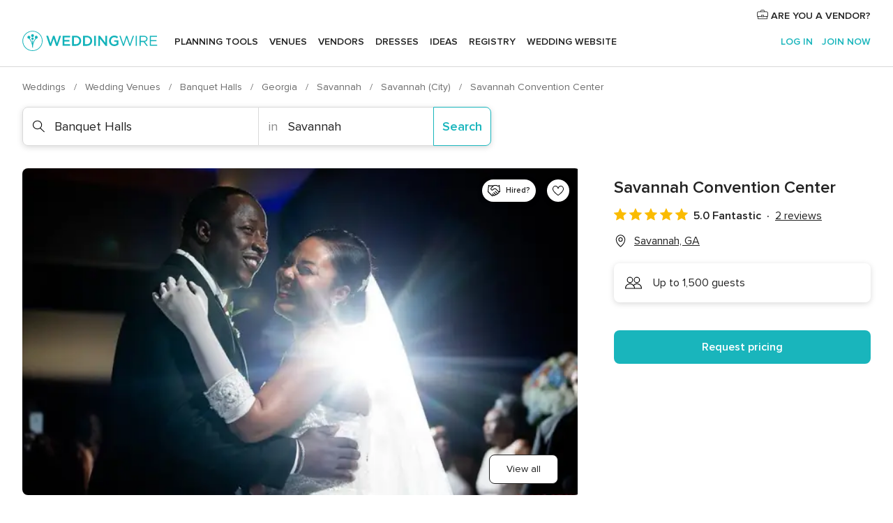

--- FILE ---
content_type: text/html; charset=UTF-8
request_url: https://www.weddingwire.com/biz/savannah-international-trade-convention-center-savannah/58fd6e410ef1b1d5.html
body_size: 41941
content:
<!DOCTYPE html>
<html lang="en-US" prefix="og: http://ogp.me/ns#">
<head>
<meta http-equiv="Content-Type" content="text/html; charset=utf-8">
<title>Savannah Convention Center - Banquet Halls - Savannah, GA - WeddingWire</title>
<meta name="description" content="Contact Savannah Convention Center in Savannah on WeddingWire. Browse Banquet Halls prices, photos and 2 reviews, with a rating of 5 out of 5">
<meta name="keywords" content="savannah convention center, savannah convention center reviews, savannah convention center prices, savannah convention center photos, banquet halls, savannah, savannah, ga, 31402">
<meta name="robots" content="all">
<meta name="distribution" content="global">
<meta name="rating" content="general">
<meta name="pbdate" content="13:49:52 20/01/2026">
<link rel="alternate" href="android-app://com.weddingwire.user/weddingwire/m.weddingwire.com/biz/savannah-international-trade-convention-center-savannah/58fd6e410ef1b1d5.html">
<meta name="viewport" content="width=device-width, initial-scale=1.0">
<meta name="apple-custom-itunes-app" content="app-id=316565575">
<meta name="apple-itunes-app" content="app-id=316565575, app-argument=https://app.appsflyer.com/id316565575?pid=WP-iOS-US&c=WP-US-LANDINGS&s=us">
<meta name="google-play-app" content="app-id=com.weddingwire.user">
<link rel="shortcut icon" href="https://www.weddingwire.com/mobile/assets/img/favicon/favicon.png">
<meta property="fb:app_id" content="258399401573410" />
<meta property="og:type" content="place" />
<meta property="og:image" content="https://cdn0.weddingwire.com/vendor/841961/3_2/1280/jpg/first-dance_51_169148-163102025892317.jpeg">
<meta property="og:image:secure_url" content="https://cdn0.weddingwire.com/vendor/841961/3_2/1280/jpg/first-dance_51_169148-163102025892317.jpeg">
<meta property="og:url" content="https://www.weddingwire.com/biz/savannah-international-trade-convention-center-savannah/58fd6e410ef1b1d5.html" />
<meta name="twitter:card" content="summary_large_image" />
<meta property="og:locale" content="en_US">
<meta property="place:locality" content="Savannah">
<meta property="place:region" content="GA">
<meta property="og:site_name" content="WeddingWire">
<link rel="stylesheet" href="https://www.weddingwire.com/builds/desktop/css/symfnw-US248-1-20260120-002_www_m_/WebBundleResponsiveMarketplaceStorefrontWeddingwire.css">
<script>
var internalTrackingService = internalTrackingService || {
triggerSubmit : function() {},
triggerAbandon : function() {},
loaded : false
};
</script>
<script type="text/javascript">
function getCookie (name) {var b = document.cookie.match('(^|;)\\s*' + name + '\\s*=\\s*([^;]+)'); return b ? unescape(b.pop()) : null}
function overrideOneTrustGeo () {
const otgeoCookie = getCookie('otgeo') || '';
const regexp = /^([A-Za-z]+)(?:,([A-Za-z]+))?$/g;
const matches = [...otgeoCookie.matchAll(regexp)][0];
if (matches) {
const countryCode = matches[1];
const stateCode = matches[2];
const geolocationResponse = {
countryCode
};
if (stateCode) {
geolocationResponse.stateCode = stateCode;
}
return {
geolocationResponse
};
}
}
var OneTrust = overrideOneTrustGeo() || undefined;
</script>
<span class="ot-sdk-show-settings" style="display: none"></span>
<script src="https://cdn.cookielaw.org/scripttemplates/otSDKStub.js" data-language="en-US" data-domain-script="94f48421-ccbc-4e81-af65-65ff76170a0f" data-ignore-ga='true' defer></script>
<script>var isCountryCookiesActiveByDefault=true,CONSENT_ANALYTICS_GROUP="C0002",CONSENT_PERSONALIZATION_GROUP="C0003",CONSENT_TARGETED_ADVERTISING_GROUP="C0004",CONSENT_SOCIAL_MEDIA_GROUP="C0005",cookieConsentContent='',hideCookieConsentLayer= '', OptanonAlertBoxClosed='';hideCookieConsentLayer=getCookie('hideCookieConsentLayer');OptanonAlertBoxClosed=getCookie('OptanonAlertBoxClosed');if(hideCookieConsentLayer==="1"||Boolean(OptanonAlertBoxClosed)){cookieConsentContent=queryStringToJSON(getCookie('OptanonConsent')||'');}function getCookie(e){var o=document.cookie.match("(^|;)\\s*"+e+"\\s*=\\s*([^;]+)");return o?unescape(o.pop()):null}function queryStringToJSON(e){var o=e.split("&"),t={};return o.forEach(function(e){e=e.split("="),t[e[0]]=decodeURIComponent(e[1]||"")}),JSON.parse(JSON.stringify(t))}function isCookieGroupAllowed(e){var o=cookieConsentContent.groups;if("string"!=typeof o){if(!isCountryCookiesActiveByDefault && e===CONSENT_ANALYTICS_GROUP && getCookie('hideCookieConsentLayer')==="1"){return true}return isCountryCookiesActiveByDefault;}for(var t=o.split(","),n=0;n<t.length;n++)if(t[n].indexOf(e,0)>=0)return"1"===t[n].split(":")[1];return!1}function userHasAcceptedTheCookies(){var e=document.getElementsByTagName("body")[0],o=document.createEvent("HTMLEvents");cookieConsentContent=queryStringToJSON(getCookie("OptanonConsent")||""),!0===isCookieGroupAllowed(CONSENT_ANALYTICS_GROUP)&&(o.initEvent("analyticsCookiesHasBeenAccepted",!0,!1),e.dispatchEvent(o)),!0===isCookieGroupAllowed(CONSENT_PERSONALIZATION_GROUP)&&(o.initEvent("personalizationCookiesHasBeenAccepted",!0,!1),e.dispatchEvent(o)),!0===isCookieGroupAllowed(CONSENT_TARGETED_ADVERTISING_GROUP)&&(o.initEvent("targetedAdvertisingCookiesHasBeenAccepted",!0,!1),e.dispatchEvent(o)),!0===isCookieGroupAllowed(CONSENT_SOCIAL_MEDIA_GROUP)&&(o.initEvent("socialMediaAdvertisingCookiesHasBeenAccepted",!0,!1),e.dispatchEvent(o))}</script>
<script>
document.getElementsByTagName('body')[0].addEventListener('oneTrustLoaded', function () {
if (OneTrust.GetDomainData()?.ConsentModel?.Name === 'notice only') {
const cookiePolicyLinkSelector = document.querySelectorAll('.ot-sdk-show-settings')
cookiePolicyLinkSelector.forEach((selector) => {
selector.style.display = 'none'
})
}
})
</script>
<script>
function CMP() {
var body = document.getElementsByTagName('body')[0];
var event = document.createEvent('HTMLEvents');
var callbackIAB = (tcData, success) => {
if (success && (tcData.eventStatus === 'tcloaded' || tcData.eventStatus === 'useractioncomplete')) {
window.__tcfapi('removeEventListener', 2, () => {
}, callbackIAB);
if ((typeof window.Optanon !== "undefined" &&
!window.Optanon.GetDomainData().IsIABEnabled) ||
(tcData.gdprApplies &&
typeof window.Optanon !== "undefined" &&
window.Optanon.GetDomainData().IsIABEnabled &&
getCookie('OptanonAlertBoxClosed'))) {
userHasAcceptedTheCookies();
}
if (isCookieGroupAllowed(CONSENT_ANALYTICS_GROUP) !== true) {
event.initEvent('analyticsCookiesHasBeenDenied', true, false);
body.dispatchEvent(event);
}
if (isCookieGroupAllowed(CONSENT_TARGETED_ADVERTISING_GROUP) !== true) {
event.initEvent('targetedAdvertisingCookiesHasBeenDenied', true, false);
body.dispatchEvent(event);
}
if (tcData.gdprApplies && typeof window.Optanon !== "undefined" && window.Optanon.GetDomainData().IsIABEnabled) {
event.initEvent('IABTcDataReady', true, false);
body.dispatchEvent(event);
} else {
event.initEvent('nonIABCountryDataReady', true, false);
body.dispatchEvent(event);
}
}
}
var cnt = 0;
var consentSetInterval = setInterval(function () {
cnt += 1;
if (cnt === 600) {
userHasAcceptedTheCookies();
clearInterval(consentSetInterval);
}
if (typeof window.Optanon !== "undefined" && !window.Optanon.GetDomainData().IsIABEnabled) {
clearInterval(consentSetInterval);
userHasAcceptedTheCookies();
event.initEvent('oneTrustLoaded', true, false);
body.dispatchEvent(event);
event.initEvent('nonIABCountryDataReady', true, false);
body.dispatchEvent(event);
}
if (typeof window.__tcfapi !== "undefined") {
event.initEvent('oneTrustLoaded', true, false);
body.dispatchEvent(event);
clearInterval(consentSetInterval);
window.__tcfapi('addEventListener', 2, callbackIAB);
}
});
}
function OptanonWrapper() {
CMP();
}
</script>
</head><body>
<script>
var gtagScript = function() { var s = document.createElement("script"), el = document.getElementsByTagName("script")[0]; s.defer = true;
s.src = "https://www.googletagmanager.com/gtag/js?id=G-2TY3D94NGM";
el.parentNode.insertBefore(s, el);}
window.dataLayer = window.dataLayer || [];
const analyticsGroupOpt = isCookieGroupAllowed(CONSENT_ANALYTICS_GROUP) === true;
const targetedAdsOpt = isCookieGroupAllowed(CONSENT_TARGETED_ADVERTISING_GROUP) === true;
const personalizationOpt = isCookieGroupAllowed(CONSENT_PERSONALIZATION_GROUP) === true;
document.getElementsByTagName('body')[0].addEventListener('targetedAdvertisingCookiesHasBeenAccepted', function () {
gtagScript();
});
if  (targetedAdsOpt || analyticsGroupOpt) {
gtagScript();
}
function gtag(){dataLayer.push(arguments);}
gtag('js', new Date());
gtag('consent', 'default', {
'analytics_storage': analyticsGroupOpt ? 'granted' : 'denied',
'ad_storage': targetedAdsOpt ? 'granted' : 'denied',
'ad_user_data': targetedAdsOpt ? 'granted' : 'denied',
'ad_user_personalization': targetedAdsOpt ? 'granted' : 'denied',
'functionality_storage': targetedAdsOpt ? 'granted' : 'denied',
'personalization_storage': personalizationOpt ? 'granted' : 'denied',
'security_storage': 'granted'
});
gtag('set', 'ads_data_redaction', !analyticsGroupOpt);
gtag('set', 'allow_ad_personalization_signals', analyticsGroupOpt);
gtag('set', 'allow_google_signals', analyticsGroupOpt);
gtag('set', 'allow_interest_groups', analyticsGroupOpt);
gtag('config', 'G-2TY3D94NGM', { groups: 'analytics', 'send_page_view': false });
gtag('config', 'AW-945252265', { groups: 'adwords' , 'restricted_data_processing': !targetedAdsOpt });
</script>

<div id="app-apps-download-banner" class="branch-banner-placeholder branchBannerPlaceholder"></div>

<a class="layoutSkipMain" href="#layoutMain">Skip to main content</a>
<header class="layoutHeader">
<span class="layoutHeader__hamburger app-header-menu-toggle">
<i class="svgIcon app-svg-async svgIcon__list-menu "   data-name="_common/list-menu" data-svg="https://cdn1.weddingwire.com/assets/svg/optimized/_common/list-menu.svg" data-svg-lazyload="1"></i></span>
<a class="layoutHeader__logoAnchor app-analytics-event-click"
href="https://www.weddingwire.com/">
<img src="https://www.weddingwire.com/assets/img/logos/gen_logoHeader.svg"   alt="Weddings"  width="214" height="32"   >
</a>
<nav class="layoutHeader__nav app-header-nav">
<ul class="layoutNavMenu app-header-list">
<li class="layoutNavMenu__header">
<i class="svgIcon app-svg-async svgIcon__close layoutNavMenu__itemClose app-header-menu-toggle"   data-name="_common/close" data-svg="https://cdn1.weddingwire.com/assets/svg/optimized/_common/close.svg" data-svg-lazyload="1"></i>        </li>
<li class="layoutNavMenu__item app-header-menu-item-openSection layoutNavMenu__item--my_wedding ">
<a href="https://www.weddingwire.com/wedding-planning.html"
class="layoutNavMenu__anchor app-header-menu-itemAnchor app-analytics-track-event-click "
data-tracking-section="header" data-tracking-category="Navigation" data-tracking-category-authed="1"
data-tracking-dt="tools"                >
Planning tools                </a>
<i class="svgIcon app-svg-async svgIcon__angleRightBlood layoutNavMenu__anchorArrow"   data-name="_common/angleRightBlood" data-svg="https://cdn1.weddingwire.com/assets/svg/optimized/_common/angleRightBlood.svg" data-svg-lazyload="1"></i>
<div class="layoutNavMenuTab app-header-menu-itemDropdown">
<div class="layoutNavMenuTab__layout">
<div class="layoutNavMenuTab__header">
<i class="svgIcon app-svg-async svgIcon__angleLeftBlood layoutNavMenuTab__icon app-header-menu-item-closeSection"   data-name="_common/angleLeftBlood" data-svg="https://cdn1.weddingwire.com/assets/svg/optimized/_common/angleLeftBlood.svg" data-svg-lazyload="1"></i>    <a class="layoutNavMenuTab__title" href="https://www.weddingwire.com/wedding-planning.html">
Planning tools    </a>
<i class="svgIcon app-svg-async svgIcon__close layoutNavMenuTab__iconClose app-header-menu-toggle"   data-name="_common/close" data-svg="https://cdn1.weddingwire.com/assets/svg/optimized/_common/close.svg" data-svg-lazyload="1"></i></div>
<div class="layoutNavMenuTabMyWedding">
<div class="layoutNavMenuTabMyWeddingList">
<a class="layoutNavMenuTabMyWedding__title" href="https://www.weddingwire.com/wedding-planning.html">
Organize with ease        </a>
<ul class="layoutNavMenuTabMyWeddingList__content  layoutNavMenuTabMyWeddingList__contentSmall">
<li class="layoutNavMenuTabMyWeddingList__item layoutNavMenuTabMyWeddingList__item--viewAll">
<a href="https://www.weddingwire.com/wedding-planning.html">View all</a>
</li>
<li class="layoutNavMenuTabMyWeddingList__item "
>
<a href="https://www.weddingwire.com/wedding-checklists.html">
<i class="svgIcon app-svg-async svgIcon__checklist layoutNavMenuTabMyWeddingList__itemIcon"   data-name="tools/categories/checklist" data-svg="https://cdn1.weddingwire.com/assets/svg/optimized/tools/categories/checklist.svg" data-svg-lazyload="1"></i>                        Checklist                    </a>
</li>
<li class="layoutNavMenuTabMyWeddingList__item "
>
<a href="https://www.weddingwire.com/wedding-planning/wedding-guests-list.html">
<i class="svgIcon app-svg-async svgIcon__guests layoutNavMenuTabMyWeddingList__itemIcon"   data-name="tools/categories/guests" data-svg="https://cdn1.weddingwire.com/assets/svg/optimized/tools/categories/guests.svg" data-svg-lazyload="1"></i>                        Guests                    </a>
</li>
<li class="layoutNavMenuTabMyWeddingList__item "
>
<a href="https://www.weddingwire.com/wedding-planning/wedding-seating-tables.html">
<i class="svgIcon app-svg-async svgIcon__tables layoutNavMenuTabMyWeddingList__itemIcon"   data-name="tools/categories/tables" data-svg="https://cdn1.weddingwire.com/assets/svg/optimized/tools/categories/tables.svg" data-svg-lazyload="1"></i>                        Seating chart                    </a>
</li>
<li class="layoutNavMenuTabMyWeddingList__item "
>
<a href="https://www.weddingwire.com/wedding-planning/wedding-budget.html">
<i class="svgIcon app-svg-async svgIcon__budget layoutNavMenuTabMyWeddingList__itemIcon"   data-name="tools/categories/budget" data-svg="https://cdn1.weddingwire.com/assets/svg/optimized/tools/categories/budget.svg" data-svg-lazyload="1"></i>                        Budget                    </a>
</li>
<li class="layoutNavMenuTabMyWeddingList__item "
>
<a href="https://www.weddingwire.com/wedding-planning/vendor-manager.html">
<i class="svgIcon app-svg-async svgIcon__vendors layoutNavMenuTabMyWeddingList__itemIcon"   data-name="tools/categories/vendors" data-svg="https://cdn1.weddingwire.com/assets/svg/optimized/tools/categories/vendors.svg" data-svg-lazyload="1"></i>                        Wedding Vendors                    </a>
</li>
<li class="layoutNavMenuTabMyWeddingList__item "
>
<a href="https://www.weddingwire.com/website/index.php?actionReferrer=8">
<i class="svgIcon app-svg-async svgIcon__website layoutNavMenuTabMyWeddingList__itemIcon"   data-name="tools/categories/website" data-svg="https://cdn1.weddingwire.com/assets/svg/optimized/tools/categories/website.svg" data-svg-lazyload="1"></i>                        Wedding website                    </a>
</li>
</ul>
</div>
<div class="layoutNavMenuTabMyWeddingPersonalize">
<a class="layoutNavMenuTabMyWeddingPersonalize__title" href="https://www.weddingwire.com/wedding-planning.html">
Personalize your wedding            </a>
<ul class="layoutNavMenuTabMyWeddingPersonalize__content">
<li class="layoutNavMenuTabMyWeddingPersonalize__item">
<a class="app-analytics-track-event-click"  data-tracking-category='Navigation' data-tracking-section='header' data-tracking-dt='hotelplanner'                                href="https://theknot.partners.engine.com/new-trip?utm_source=the-knot&utm_medium=channel&utm_campaign=2025-q1-the-knot-channel-groups-a018X00000bV3kuQAC&utm_term=wwtopnavigation&referral=MKT%20-%20Partner&rel=sponsored">
Hotel Blocks                        </a>
</li>
<li class="layoutNavMenuTabMyWeddingPersonalize__item">
<a                                 href="https://go.weddingwire.com/wedding-date">
Date Finder                        </a>
</li>
<li class="layoutNavMenuTabMyWeddingPersonalize__item">
<a                                 href="https://www.weddingwire.com/cost">
Cost Guide                        </a>
</li>
<li class="layoutNavMenuTabMyWeddingPersonalize__item">
<a                                 href="https://go.weddingwire.com/color-palette-generator">
Color generator                        </a>
</li>
<li class="layoutNavMenuTabMyWeddingPersonalize__item">
<a                                 href="https://www.weddingwire.com/wedding-hashtag-generator">
Hashtag generator                        </a>
</li>
</ul>
</div>
<div class="layoutNavMenuTabMyWeddingBanners">
<div class="layoutNavMenuBannerBox app-header-menu-banner app-link "
data-href="https://www.weddingwire.com/wedding-apps"
>
<div class="layoutNavMenuBannerBox__content">
<p class="layoutNavMenuBannerBox__title">Get the WeddingWire app</p>
<span class="layoutNavMenuBannerBox__subtitle">Plan your wedding wherever and whenever you want on the WeddingWire app.</span>
</div>
<img data-src="https://www.weddingwire.com/assets/img/logos/square-icon.svg"  class="lazyload layoutNavMenuBannerBox__icon" alt="App icon"  width="60" height="60"  >
</div>
</div>
</div>    </div>
</div>
</li>
<li class="layoutNavMenu__item app-header-menu-item-openSection layoutNavMenu__item--venues ">
<a href="https://www.weddingwire.com/wedding-venues"
class="layoutNavMenu__anchor app-header-menu-itemAnchor app-analytics-track-event-click "
data-tracking-section="header" data-tracking-category="Navigation" data-tracking-category-authed="1"
data-tracking-dt="venues"                >
Venues                </a>
<i class="svgIcon app-svg-async svgIcon__angleRightBlood layoutNavMenu__anchorArrow"   data-name="_common/angleRightBlood" data-svg="https://cdn1.weddingwire.com/assets/svg/optimized/_common/angleRightBlood.svg" data-svg-lazyload="1"></i>
<div class="layoutNavMenuTab app-header-menu-itemDropdown">
<div class="layoutNavMenuTab__layout">
<div class="layoutNavMenuTab__header">
<i class="svgIcon app-svg-async svgIcon__angleLeftBlood layoutNavMenuTab__icon app-header-menu-item-closeSection"   data-name="_common/angleLeftBlood" data-svg="https://cdn1.weddingwire.com/assets/svg/optimized/_common/angleLeftBlood.svg" data-svg-lazyload="1"></i>    <a class="layoutNavMenuTab__title" href="https://www.weddingwire.com/wedding-venues">
Venues    </a>
<i class="svgIcon app-svg-async svgIcon__close layoutNavMenuTab__iconClose app-header-menu-toggle"   data-name="_common/close" data-svg="https://cdn1.weddingwire.com/assets/svg/optimized/_common/close.svg" data-svg-lazyload="1"></i></div>
<div class="layoutNavMenuTabVenues">
<div class="layoutNavMenuTabVenues__categories">
<div class="layoutNavMenuTabVenuesList layoutNavMenuTabVenuesListBig">
<a class="layoutNavMenuTabVenues__title"
href="https://www.weddingwire.com/wedding-venues">
Find your wedding venue            </a>
<ul class="layoutNavMenuTabVenuesList__content layoutNavMenuTabVenuesList__contentBig">
<li class="layoutNavMenuTabVenuesList__item layoutNavMenuTabVenuesList__item--viewAll">
<a href="https://www.weddingwire.com/wedding-venues">View all</a>
</li>
<li class="layoutNavMenuTabVenuesList__item">
<a href="https://www.weddingwire.com/barn-farm-weddings">
Barns & Farms                        </a>
</li>
<li class="layoutNavMenuTabVenuesList__item">
<a href="https://www.weddingwire.com/outdoor-weddings">
Outdoor                        </a>
</li>
<li class="layoutNavMenuTabVenuesList__item">
<a href="https://www.weddingwire.com/garden-weddings">
Gardens                        </a>
</li>
<li class="layoutNavMenuTabVenuesList__item">
<a href="https://www.weddingwire.com/beach-weddings">
Beaches                        </a>
</li>
<li class="layoutNavMenuTabVenuesList__item">
<a href="https://www.weddingwire.com/rooftop-loft-weddings">
Rooftops & Lofts                        </a>
</li>
<li class="layoutNavMenuTabVenuesList__item">
<a href="https://www.weddingwire.com/hotel-weddings">
Hotels                        </a>
</li>
<li class="layoutNavMenuTabVenuesList__item">
<a href="https://www.weddingwire.com/waterfront-weddings">
Waterfronts                        </a>
</li>
<li class="layoutNavMenuTabVenuesList__item">
<a href="https://www.weddingwire.com/winery-brewery-weddings">
Wineries & Breweries                        </a>
</li>
<li class="layoutNavMenuTabVenuesList__item">
<a href="https://www.weddingwire.com/park-weddings">
Parks                        </a>
</li>
<li class="layoutNavMenuTabVenuesList__item">
<a href="https://www.weddingwire.com/country-club-weddings">
Country Clubs                        </a>
</li>
<li class="layoutNavMenuTabVenuesList__item">
<a href="https://www.weddingwire.com/mansion-weddings">
Mansions                        </a>
</li>
<li class="layoutNavMenuTabVenuesList__item">
<a href="https://www.weddingwire.com/historic-venue-weddings">
Historic Venues                        </a>
</li>
<li class="layoutNavMenuTabVenuesList__item">
<a href="https://www.weddingwire.com/boat-weddings">
Boats                        </a>
</li>
<li class="layoutNavMenuTabVenuesList__item">
<a href="https://www.weddingwire.com/restaurant-weddings">
Restaurants                        </a>
</li>
<li class="layoutNavMenuTabVenuesList__item">
<a href="https://www.weddingwire.com/museum-weddings">
Museums                        </a>
</li>
<li class="layoutNavMenuTabVenuesList__item">
<a href="https://www.weddingwire.com/banquet-hall-weddings">
Banquet Halls                        </a>
</li>
<li class="layoutNavMenuTabVenuesList__item">
<a href="https://www.weddingwire.com/church-temple-weddings">
Churches & Temples                        </a>
</li>
<li class="layoutNavMenuTabVenuesList__item layoutNavMenuTabVenuesList__item--highlight">
<a href="https://www.weddingwire.com/promotions/wedding-venues">
Deals                        </a>
</li>
</ul>
</div>
</div>
</div>
</div>
</div>
</li>
<li class="layoutNavMenu__item app-header-menu-item-openSection layoutNavMenu__item--vendors ">
<a href="https://www.weddingwire.com/wedding-vendors"
class="layoutNavMenu__anchor app-header-menu-itemAnchor app-analytics-track-event-click "
data-tracking-section="header" data-tracking-category="Navigation" data-tracking-category-authed="1"
data-tracking-dt="vendors"                >
Vendors                </a>
<i class="svgIcon app-svg-async svgIcon__angleRightBlood layoutNavMenu__anchorArrow"   data-name="_common/angleRightBlood" data-svg="https://cdn1.weddingwire.com/assets/svg/optimized/_common/angleRightBlood.svg" data-svg-lazyload="1"></i>
<div class="layoutNavMenuTab app-header-menu-itemDropdown">
<div class="layoutNavMenuTab__layout">
<div class="layoutNavMenuTab__header">
<i class="svgIcon app-svg-async svgIcon__angleLeftBlood layoutNavMenuTab__icon app-header-menu-item-closeSection"   data-name="_common/angleLeftBlood" data-svg="https://cdn1.weddingwire.com/assets/svg/optimized/_common/angleLeftBlood.svg" data-svg-lazyload="1"></i>    <a class="layoutNavMenuTab__title" href="https://www.weddingwire.com/wedding-vendors">
Vendors    </a>
<i class="svgIcon app-svg-async svgIcon__close layoutNavMenuTab__iconClose app-header-menu-toggle"   data-name="_common/close" data-svg="https://cdn1.weddingwire.com/assets/svg/optimized/_common/close.svg" data-svg-lazyload="1"></i></div>
<div class="layoutNavMenuTabVendors">
<div class="layoutNavMenuTabVendors__content layoutNavMenuTabVendors__contentBig">
<div class="layoutNavMenuTabVendorsList">
<a class="layoutNavMenuTabVendors__title" href="https://www.weddingwire.com/wedding-vendors">
Start hiring your vendors            </a>
<ul class="layoutNavMenuTabVendorsList__content layoutNavMenuTabVendorsList__contentBig">
<li class="layoutNavMenuTabVendorsList__item layoutNavMenuTabVendorsList__item--viewAll">
<a href="https://www.weddingwire.com/wedding-vendors">View all</a>
</li>
<li class="layoutNavMenuTabVendorsList__item">
<i class="svgIcon app-svg-async svgIcon__categPhoto layoutNavMenuTabVendorsList__itemIcon"   data-name="vendors/categories/categPhoto" data-svg="https://cdn1.weddingwire.com/assets/svg/optimized/vendors/categories/categPhoto.svg" data-svg-lazyload="1"></i>                        <a href="https://www.weddingwire.com/wedding-photographers">
Photography                        </a>
</li>
<li class="layoutNavMenuTabVendorsList__item">
<i class="svgIcon app-svg-async svgIcon__categDj layoutNavMenuTabVendorsList__itemIcon"   data-name="vendors/categories/categDj" data-svg="https://cdn1.weddingwire.com/assets/svg/optimized/vendors/categories/categDj.svg" data-svg-lazyload="1"></i>                        <a href="https://www.weddingwire.com/wedding-djs">
DJs                        </a>
</li>
<li class="layoutNavMenuTabVendorsList__item">
<i class="svgIcon app-svg-async svgIcon__categBeauty layoutNavMenuTabVendorsList__itemIcon"   data-name="vendors/categories/categBeauty" data-svg="https://cdn1.weddingwire.com/assets/svg/optimized/vendors/categories/categBeauty.svg" data-svg-lazyload="1"></i>                        <a href="https://www.weddingwire.com/wedding-beauty-health">
Hair & Makeup                        </a>
</li>
<li class="layoutNavMenuTabVendorsList__item">
<i class="svgIcon app-svg-async svgIcon__categPlanner layoutNavMenuTabVendorsList__itemIcon"   data-name="vendors/categories/categPlanner" data-svg="https://cdn1.weddingwire.com/assets/svg/optimized/vendors/categories/categPlanner.svg" data-svg-lazyload="1"></i>                        <a href="https://www.weddingwire.com/wedding-planners">
Wedding Planning                        </a>
</li>
<li class="layoutNavMenuTabVendorsList__item">
<i class="svgIcon app-svg-async svgIcon__categCatering layoutNavMenuTabVendorsList__itemIcon"   data-name="vendors/categories/categCatering" data-svg="https://cdn1.weddingwire.com/assets/svg/optimized/vendors/categories/categCatering.svg" data-svg-lazyload="1"></i>                        <a href="https://www.weddingwire.com/wedding-caterers">
Catering                        </a>
</li>
<li class="layoutNavMenuTabVendorsList__item">
<i class="svgIcon app-svg-async svgIcon__categFlower layoutNavMenuTabVendorsList__itemIcon"   data-name="vendors/categories/categFlower" data-svg="https://cdn1.weddingwire.com/assets/svg/optimized/vendors/categories/categFlower.svg" data-svg-lazyload="1"></i>                        <a href="https://www.weddingwire.com/wedding-florists">
Flowers                        </a>
</li>
<li class="layoutNavMenuTabVendorsList__item">
<i class="svgIcon app-svg-async svgIcon__categVideo layoutNavMenuTabVendorsList__itemIcon"   data-name="vendors/categories/categVideo" data-svg="https://cdn1.weddingwire.com/assets/svg/optimized/vendors/categories/categVideo.svg" data-svg-lazyload="1"></i>                        <a href="https://www.weddingwire.com/wedding-videographers">
Videography                        </a>
</li>
<li class="layoutNavMenuTabVendorsList__item">
<i class="svgIcon app-svg-async svgIcon__categOfficiant layoutNavMenuTabVendorsList__itemIcon"   data-name="vendors/categories/categOfficiant" data-svg="https://cdn1.weddingwire.com/assets/svg/optimized/vendors/categories/categOfficiant.svg" data-svg-lazyload="1"></i>                        <a href="https://www.weddingwire.com/wedding-officiants">
Officiants                        </a>
</li>
</ul>
</div>
<div class="layoutNavMenuTabVendorsListOthers">
<p class="layoutNavMenuTabVendorsListOthers__subtitle">Complete your wedding team</p>
<ul class="layoutNavMenuTabVendorsListOthers__container">
<li class="layoutNavMenuTabVendorsListOthers__item">
<a href="https://www.weddingwire.com/wedding-event-rentals">
Event Rentals                        </a>
</li>
<li class="layoutNavMenuTabVendorsListOthers__item">
<a href="https://www.weddingwire.com/photo-booths">
Photo Booths                        </a>
</li>
<li class="layoutNavMenuTabVendorsListOthers__item">
<a href="https://www.weddingwire.com/wedding-bands">
Bands                        </a>
</li>
<li class="layoutNavMenuTabVendorsListOthers__item">
<a href="https://www.weddingwire.com/wedding-dresses">
Dress & Attire                        </a>
</li>
<li class="layoutNavMenuTabVendorsListOthers__item">
<a href="https://www.weddingwire.com/wedding-cakes">
Cakes                        </a>
</li>
<li class="layoutNavMenuTabVendorsListOthers__item">
<a href="https://www.weddingwire.com/wedding-limos">
Transportation                        </a>
</li>
<li class="layoutNavMenuTabVendorsListOthers__item">
<a href="https://www.weddingwire.com/wedding-ceremony-music">
Ceremony Music                        </a>
</li>
<li class="layoutNavMenuTabVendorsListOthers__item">
<a href="https://www.weddingwire.com/lighting-decor">
Lighting & Decor                        </a>
</li>
<li class="layoutNavMenuTabVendorsListOthers__item">
<a href="https://www.weddingwire.com/wedding-invitations">
Invitations                        </a>
</li>
<li class="layoutNavMenuTabVendorsListOthers__item">
<a href="https://www.weddingwire.com/travel-agents">
Travel Agents                        </a>
</li>
<li class="layoutNavMenuTabVendorsListOthers__item">
<a href="https://www.weddingwire.com/wedding-jewelers">
Jewelry                        </a>
</li>
<li class="layoutNavMenuTabVendorsListOthers__item">
<a href="https://www.weddingwire.com/wedding-favors">
Favors & Gifts                        </a>
</li>
<li class="layoutNavMenuTabVendorsListOthers__deals">
<a href="https://www.weddingwire.com/promotions/wedding-vendors">
Deals                        </a>
</li>
</ul>
</div>
</div>
<div class="layoutNavMenuTabVendorsBanners visible">
<div class="layoutNavMenuBannerBox app-header-menu-banner app-link app-analytics-track-event-click"
data-href="https://www.weddingwire.com/destination-wedding"
data-tracking-section=header_vendors                      data-tracking-category=Navigation                      data-tracking-dt=destination_weddings         >
<div class="layoutNavMenuBannerBox__content">
<p class="layoutNavMenuBannerBox__title">Destination Weddings</p>
<span class="layoutNavMenuBannerBox__subtitle">Easily plan your international wedding.</span>
</div>
<img class="svgIcon svgIcon__plane_destination layoutNavMenuBannerBox__icon lazyload" data-src="https://cdn1.weddingwire.com/assets/svg/original/illustration/plane_destination.svg"  alt="illustration plane destination" width="56" height="56" >    </div>
<div class="layoutNavMenuBannerBox app-header-menu-banner app-link "
data-href="https://www.weddingwire.com/couples-choice-awards"
>
<div class="layoutNavMenuBannerBox__content">
<p class="layoutNavMenuBannerBox__title">2025 Couples' Choice Awards</p>
<span class="layoutNavMenuBannerBox__subtitle">Check out this year’s best local pros, rated by couples like you.</span>
</div>
<img class="svgIcon svgIcon__cca_stars layoutNavMenuBannerBox__icon lazyload" data-src="https://cdn1.weddingwire.com/assets/svg/original/illustration/cca_stars.svg"  alt="illustration cca stars" width="56" height="56" >    </div>
</div>
</div>    </div>
</div>
</li>
<li class="layoutNavMenu__item app-header-menu-item-openSection layoutNavMenu__item--community ">
<a href="https://www.weddingwire.com/wedding-forums"
class="layoutNavMenu__anchor app-header-menu-itemAnchor app-analytics-track-event-click "
data-tracking-section="header" data-tracking-category="Navigation" data-tracking-category-authed="1"
data-tracking-dt="community"                >
Forums                </a>
<i class="svgIcon app-svg-async svgIcon__angleRightBlood layoutNavMenu__anchorArrow"   data-name="_common/angleRightBlood" data-svg="https://cdn1.weddingwire.com/assets/svg/optimized/_common/angleRightBlood.svg" data-svg-lazyload="1"></i>
<div class="layoutNavMenuTab app-header-menu-itemDropdown">
<div class="layoutNavMenuTab__layout">
<div class="layoutNavMenuTab__header">
<i class="svgIcon app-svg-async svgIcon__angleLeftBlood layoutNavMenuTab__icon app-header-menu-item-closeSection"   data-name="_common/angleLeftBlood" data-svg="https://cdn1.weddingwire.com/assets/svg/optimized/_common/angleLeftBlood.svg" data-svg-lazyload="1"></i>    <a class="layoutNavMenuTab__title" href="https://www.weddingwire.com/wedding-forums">
Forums    </a>
<i class="svgIcon app-svg-async svgIcon__close layoutNavMenuTab__iconClose app-header-menu-toggle"   data-name="_common/close" data-svg="https://cdn1.weddingwire.com/assets/svg/optimized/_common/close.svg" data-svg-lazyload="1"></i></div>
<div class="layoutNavMenuTabCommunity">
<div class="layoutNavMenuTabCommunityList">
<a class="layoutNavMenuTabCommunity__title" href="https://www.weddingwire.com/wedding-forums">
Forums        </a>
<ul class="layoutNavMenuTabCommunityList__content layoutNavMenuTabCommunityList__contentSmall">
<li class="layoutNavMenuTabCommunityList__item layoutNavMenuTabCommunityList__item--viewAll">
<a href="https://www.weddingwire.com/wedding-forums">View all</a>
</li>
<li class="layoutNavMenuTabCommunityList__item">
<a href="https://www.weddingwire.com/wedding-forums/planning">
Planning                    </a>
</li>
<li class="layoutNavMenuTabCommunityList__item">
<a href="https://www.weddingwire.com/wedding-forums/beauty-and-attire">
Wedding Attire                    </a>
</li>
<li class="layoutNavMenuTabCommunityList__item">
<a href="https://www.weddingwire.com/wedding-forums/honeymoon">
Honeymoon                    </a>
</li>
<li class="layoutNavMenuTabCommunityList__item">
<a href="https://www.weddingwire.com/wedding-forums/community">
Community Conversations                    </a>
</li>
<li class="layoutNavMenuTabCommunityList__item">
<a href="https://www.weddingwire.com/wedding-forums/wedding-reception">
Reception                    </a>
</li>
<li class="layoutNavMenuTabCommunityList__item">
<a href="https://www.weddingwire.com/wedding-forums/wedding-ceremony">
Ceremony                    </a>
</li>
<li class="layoutNavMenuTabCommunityList__item">
<a href="https://www.weddingwire.com/wedding-forums/newlyweds-and-parenting">
Married Life                    </a>
</li>
<li class="layoutNavMenuTabCommunityList__item">
<a href="https://www.weddingwire.com/wedding-forums/family-and-relationships">
Family and Relationships                    </a>
</li>
<li class="layoutNavMenuTabCommunityList__item">
<a href="https://www.weddingwire.com/wedding-forums/etiquette-and-advice">
Etiquette and Advice                    </a>
</li>
<li class="layoutNavMenuTabCommunityList__item">
<a href="https://www.weddingwire.com/wedding-forums/parties-and-events">
Parties and Events                    </a>
</li>
<li class="layoutNavMenuTabCommunityList__item">
<a href="https://www.weddingwire.com/wedding-forums/style-and-decor">
Style and Décor                    </a>
</li>
<li class="layoutNavMenuTabCommunityList__item">
<a href="https://www.weddingwire.com/wedding-forums/weight-loss-and-health">
Fitness and Health                    </a>
</li>
<li class="layoutNavMenuTabCommunityList__item">
<a href="https://www.weddingwire.com/wedding-forums/hair-and-makeup">
Hair and Makeup                    </a>
</li>
<li class="layoutNavMenuTabCommunityList__item">
<a href="https://www.weddingwire.com/wedding-forums/registry">
Registry                    </a>
</li>
<li class="layoutNavMenuTabCommunityList__item">
<a href="https://www.weddingwire.com/wedding-forums/local-groups">
Local Groups                    </a>
</li>
</ul>
</div>
<div class="layoutNavMenuTabCommunityLast">
<p class="layoutNavMenuTabCommunityLast__subtitle app-header-menu-community app-link"
role="link"
tabindex="0" data-href="https://www.weddingwire.com/wedding-forums">Stay up to date</p>
<ul class="layoutNavMenuTabCommunityLast__list">
<li>
<a href="https://www.weddingwire.com/wedding-forums">
Discussions                    </a>
</li>
<li>
<a href="https://www.weddingwire.com/wedding-forums/photos">
Photos                    </a>
</li>
<li>
<a href="https://www.weddingwire.com/wedding-forums/videos">
Videos                    </a>
</li>
<li>
<a href="https://www.weddingwire.com/wedding-forums/users">
Users                    </a>
</li>
<li>
<a href="https://www.weddingwire.com/wedding-forums/weddingwire-support">Account support</a>
</li>
</ul>
</div>
</div>    </div>
</div>
</li>
<li class="layoutNavMenu__item app-header-menu-item-openSection layoutNavMenu__item--dresses ">
<a href="https://www.weddingwire.com/wedding-photos/dresses"
class="layoutNavMenu__anchor app-header-menu-itemAnchor app-analytics-track-event-click "
data-tracking-section="header" data-tracking-category="Navigation" data-tracking-category-authed="1"
data-tracking-dt="dresses"                >
Dresses                </a>
<i class="svgIcon app-svg-async svgIcon__angleRightBlood layoutNavMenu__anchorArrow"   data-name="_common/angleRightBlood" data-svg="https://cdn1.weddingwire.com/assets/svg/optimized/_common/angleRightBlood.svg" data-svg-lazyload="1"></i>
<div class="layoutNavMenuTab app-header-menu-itemDropdown">
<div class="layoutNavMenuTab__layout">
<div class="layoutNavMenuTab__header">
<i class="svgIcon app-svg-async svgIcon__angleLeftBlood layoutNavMenuTab__icon app-header-menu-item-closeSection"   data-name="_common/angleLeftBlood" data-svg="https://cdn1.weddingwire.com/assets/svg/optimized/_common/angleLeftBlood.svg" data-svg-lazyload="1"></i>    <a class="layoutNavMenuTab__title" href="https://www.weddingwire.com/wedding-photos/dresses">
Dresses    </a>
<i class="svgIcon app-svg-async svgIcon__close layoutNavMenuTab__iconClose app-header-menu-toggle"   data-name="_common/close" data-svg="https://cdn1.weddingwire.com/assets/svg/optimized/_common/close.svg" data-svg-lazyload="1"></i></div>
<div class="layoutNavMenuTabDresses">
<div class="layoutNavMenuTabDressesList">
<a class="layoutNavMenuTabDresses__title" href="https://www.weddingwire.com/wedding-photos/dresses">
The latest in bridal fashion        </a>
<ul class="layoutNavMenuTabDressesList__content">
<li class="layoutNavMenuTabDressesList__item layoutNavMenuTabDressesList__item--viewAll">
<a href="https://www.weddingwire.com/wedding-photos/dresses">View all</a>
</li>
<li class="layoutNavMenuTabDressesList__item">
<a href="https://www.weddingwire.com/wedding-photos/dresses" class="layoutNavMenuTabDressesList__Link">
<i class="svgIcon app-svg-async svgIcon__bride-dress layoutNavMenuTabDressesList__itemIcon"   data-name="dresses/categories/bride-dress" data-svg="https://cdn1.weddingwire.com/assets/svg/optimized/dresses/categories/bride-dress.svg" data-svg-lazyload="1"></i>                        Bride                    </a>
</li>
</ul>
</div>
<div class="layoutNavMenuTabDressesFeatured">
<p class="layoutNavMenuTabDresses__subtitle">Featured designers</p>
<div class="layoutNavMenuTabDressesFeatured__content">
<a href="https://www.weddingwire.com/wedding-photos/dresses/stella-york-dress">
<figure class="layoutNavMenuTabDressesFeaturedItem">
<img data-src="https://cdn0.weddingwire.com/cat/wedding-photos/dresses/stella-york/sy8189--mfvr10084686.jpg"  class="lazyload layoutNavMenuTabDressesFeaturedItem__image" alt="Stella York"  width="290" height="406"  >
<figcaption class="layoutNavMenuTabDressesFeaturedItem__name">Stella York</figcaption>
</figure>
</a>
<a href="https://www.weddingwire.com/wedding-photos/dresses/le-blanc">
<figure class="layoutNavMenuTabDressesFeaturedItem">
<img data-src="https://cdn0.weddingwire.com/cat/wedding-photos/dresses/le-blanc-by-casablanca-bridal/le174--mfvr10083688.jpg"  class="lazyload layoutNavMenuTabDressesFeaturedItem__image" alt="Le Blanc by Casablanca Bridal"  width="290" height="406"  >
<figcaption class="layoutNavMenuTabDressesFeaturedItem__name">Le Blanc by Casablanca Bridal</figcaption>
</figure>
</a>
<a href="https://www.weddingwire.com/wedding-photos/dresses/amar-couture-dress">
<figure class="layoutNavMenuTabDressesFeaturedItem">
<img data-src="https://cdn0.weddingwire.com/cat/wedding-photos/dresses/amare-couture/c168-valona--mfvr10027267.jpg"  class="lazyload layoutNavMenuTabDressesFeaturedItem__image" alt="Amaré Couture"  width="290" height="406"  >
<figcaption class="layoutNavMenuTabDressesFeaturedItem__name">Amaré Couture</figcaption>
</figure>
</a>
<a href="https://www.weddingwire.com/wedding-photos/dresses/casablanca-bridal">
<figure class="layoutNavMenuTabDressesFeaturedItem">
<img data-src="https://cdn0.weddingwire.com/cat/wedding-photos/dresses/casablanca-bridal/2640--mfvr10083074.jpg"  class="lazyload layoutNavMenuTabDressesFeaturedItem__image" alt="Casablanca Bridal"  width="290" height="406"  >
<figcaption class="layoutNavMenuTabDressesFeaturedItem__name">Casablanca Bridal</figcaption>
</figure>
</a>
<a href="https://www.weddingwire.com/wedding-photos/dresses/beloved">
<figure class="layoutNavMenuTabDressesFeaturedItem">
<img data-src="https://cdn0.weddingwire.com/cat/wedding-photos/dresses/beloved-by-casablanca-bridal/bl507--mfvr10083610.jpg"  class="lazyload layoutNavMenuTabDressesFeaturedItem__image" alt="Beloved by Casablanca Bridal"  width="290" height="406"  >
<figcaption class="layoutNavMenuTabDressesFeaturedItem__name">Beloved by Casablanca Bridal</figcaption>
</figure>
</a>
</div>
</div>
</div>
</div>
</div>
</li>
<li class="layoutNavMenu__item app-header-menu-item-openSection layoutNavMenu__item--articles ">
<a href="https://www.weddingwire.com/wedding-ideas"
class="layoutNavMenu__anchor app-header-menu-itemAnchor app-analytics-track-event-click "
data-tracking-section="header" data-tracking-category="Navigation" data-tracking-category-authed="1"
data-tracking-dt="ideas"                >
Ideas                </a>
<i class="svgIcon app-svg-async svgIcon__angleRightBlood layoutNavMenu__anchorArrow"   data-name="_common/angleRightBlood" data-svg="https://cdn1.weddingwire.com/assets/svg/optimized/_common/angleRightBlood.svg" data-svg-lazyload="1"></i>
<div class="layoutNavMenuTab app-header-menu-itemDropdown">
<div class="layoutNavMenuTab__layout">
<div class="layoutNavMenuTab__header">
<i class="svgIcon app-svg-async svgIcon__angleLeftBlood layoutNavMenuTab__icon app-header-menu-item-closeSection"   data-name="_common/angleLeftBlood" data-svg="https://cdn1.weddingwire.com/assets/svg/optimized/_common/angleLeftBlood.svg" data-svg-lazyload="1"></i>    <a class="layoutNavMenuTab__title" href="https://www.weddingwire.com/wedding-ideas">
Ideas    </a>
<i class="svgIcon app-svg-async svgIcon__close layoutNavMenuTab__iconClose app-header-menu-toggle"   data-name="_common/close" data-svg="https://cdn1.weddingwire.com/assets/svg/optimized/_common/close.svg" data-svg-lazyload="1"></i></div>
<div class="layoutNavMenuTabArticles">
<div class="layoutNavMenuTabArticlesList">
<a class="layoutNavMenuTabArticles__title" href="https://www.weddingwire.com/wedding-ideas">
Get wedding inspiration        </a>
<ul class="layoutNavMenuTabArticlesList__content">
<li class="layoutNavMenuTabArticlesList__item layoutNavMenuTabArticlesList__item--viewAll">
<a href="https://www.weddingwire.com/wedding-ideas">View all</a>
</li>
<li class="layoutNavMenuTabArticlesList__item">
<a href="https://www.weddingwire.com/wedding-ideas/planning-basics--t1">
Planning Basics                    </a>
</li>
<li class="layoutNavMenuTabArticlesList__item">
<a href="https://www.weddingwire.com/wedding-ideas/ceremony--t2">
Wedding Ceremony                    </a>
</li>
<li class="layoutNavMenuTabArticlesList__item">
<a href="https://www.weddingwire.com/wedding-ideas/reception--t3">
Wedding Reception                    </a>
</li>
<li class="layoutNavMenuTabArticlesList__item">
<a href="https://www.weddingwire.com/wedding-ideas/services--t4">
Wedding Services                    </a>
</li>
<li class="layoutNavMenuTabArticlesList__item">
<a href="https://www.weddingwire.com/wedding-ideas/fashion--t6">
Wedding Fashion                    </a>
</li>
<li class="layoutNavMenuTabArticlesList__item">
<a href="https://www.weddingwire.com/wedding-ideas/health-beauty--t5">
Hair & Makeup                    </a>
</li>
<li class="layoutNavMenuTabArticlesList__item">
<a href="https://www.weddingwire.com/wedding-ideas/destination-weddings--t8">
Destination Weddings                    </a>
</li>
<li class="layoutNavMenuTabArticlesList__item">
<a href="https://www.weddingwire.com/wedding-ideas/married-life--t11">
Married Life                    </a>
</li>
<li class="layoutNavMenuTabArticlesList__item">
<a href="https://www.weddingwire.com/wedding-ideas/events-parties--t10">
Events & Parties                    </a>
</li>
<li class="layoutNavMenuTabArticlesList__item">
<a href="https://www.weddingwire.com/wedding-ideas/family-friends--t9">
Family & Friends                    </a>
</li>
</ul>
</div>
<div class="layoutNavMenuTabArticlesBanners">
<div class="layoutNavMenuTabArticlesBannersItem app-header-menu-banner app-link"
data-href="https://www.weddingwire.com/wedding-photos/real-weddings">
<figure class="layoutNavMenuTabArticlesBannersItem__figure">
<img data-src="https://www.weddingwire.com/assets/img/components/header/tabs/realweddings_banner.jpg" data-srcset="https://www.weddingwire.com/assets/img/components/header/tabs/realweddings_banner@2x.jpg 2x" class="lazyload layoutNavMenuTabArticlesBannersItem__image" alt="Real Weddings"  width="304" height="90"  >
<figcaption class="layoutNavMenuTabArticlesBannersItem__content">
<a href="https://www.weddingwire.com/wedding-photos/real-weddings"
title="Real Weddings"
class="layoutNavMenuTabArticlesBannersItem__title">Real Weddings</a>
<p class="layoutNavMenuTabArticlesBannersItem__description">
Find wedding inspiration that fits your style with photos from real couples            </p>
</figcaption>
</figure>
</div>
<div class="layoutNavMenuTabArticlesBannersItem app-header-menu-banner app-link"
data-href="https://www.weddingwire.com/honeymoons">
<figure class="layoutNavMenuTabArticlesBannersItem__figure">
<img data-src="https://www.weddingwire.com/assets/img/components/header/tabs/honeymoons_banner.jpg" data-srcset="https://www.weddingwire.com/assets/img/components/header/tabs/honeymoons_banner@2x.jpg 2x" class="lazyload layoutNavMenuTabArticlesBannersItem__image" alt="Honeymoons"  width="304" height="90"  >
<figcaption class="layoutNavMenuTabArticlesBannersItem__content">
<a href="https://www.weddingwire.com/honeymoons"
title="Honeymoons"
class="layoutNavMenuTabArticlesBannersItem__title">Honeymoons</a>
<p class="layoutNavMenuTabArticlesBannersItem__description">
Sit back and relax with travel info + exclusive deals for the hottest honeymoon destinations            </p>
</figcaption>
</figure>
</div>
</div>
</div>    </div>
</div>
</li>
<li class="layoutNavMenu__item app-header-menu-item-openSection layoutNavMenu__item--registry ">
<a href="https://www.weddingwire.com/wedding-registry"
class="layoutNavMenu__anchor app-header-menu-itemAnchor app-analytics-track-event-click "
data-tracking-section="header" data-tracking-category="Navigation" data-tracking-category-authed="1"
data-tracking-dt="registry"                >
Registry                </a>
<i class="svgIcon app-svg-async svgIcon__angleRightBlood layoutNavMenu__anchorArrow"   data-name="_common/angleRightBlood" data-svg="https://cdn1.weddingwire.com/assets/svg/optimized/_common/angleRightBlood.svg" data-svg-lazyload="1"></i>
<div class="layoutNavMenuTab app-header-menu-itemDropdown">
<div class="layoutNavMenuTab__layout">
<div class="layoutNavMenuTab__header">
<i class="svgIcon app-svg-async svgIcon__angleLeftBlood layoutNavMenuTab__icon app-header-menu-item-closeSection"   data-name="_common/angleLeftBlood" data-svg="https://cdn1.weddingwire.com/assets/svg/optimized/_common/angleLeftBlood.svg" data-svg-lazyload="1"></i>    <a class="layoutNavMenuTab__title" href="https://www.weddingwire.com/wedding-registry">Registry</a>
<i class="svgIcon app-svg-async svgIcon__close layoutNavMenuTab__iconClose app-header-menu-toggle"   data-name="_common/close" data-svg="https://cdn1.weddingwire.com/assets/svg/optimized/_common/close.svg" data-svg-lazyload="1"></i></div>
<div class="layoutNavMenuTabRegistry">
<div class="layoutNavMenuTabRegistryList">
<span class="layoutNavMenuTabRegistry__title">
Create your all-in-one registry        </span>
<ul class="layoutNavMenuTabRegistryList__content">
<li class="layoutNavMenuTabRegistryList__item">
<a href="https://www.weddingwire.com/wedding-registry">
Start Your Registry                    </a>
</li>
<li class="layoutNavMenuTabRegistryList__item">
<a href="https://www.weddingwire.com/wedding-registry/retail-registries">
Registry Retailers                    </a>
</li>
<li class="layoutNavMenuTabRegistryList__item">
<a href="https://www.weddingwire.com/wedding-ideas/registry--t17">
Registry Ideas                    </a>
</li>
</ul>
<a class="layoutNavMenuTabRegistryList__link" href="https://www.weddingwire.us">Find a couple's WeddingWire Registry</a>
</div>
<div class="layoutNavMenuTabRegistryVendors">
<span class="layoutNavMenuTabRegistryVendors__title">
Featured registry brands        </span>
<ul class="layoutNavMenuTabRegistryVendors__list">
<li class="layoutNavMenuTabRegistryVendors__item">
<a href="https://www.weddingwire.com/wedding-registry/retail-registries">
<img data-src="https://cdn1.weddingwire.com/assets/img/en_US/dropdown/registry-amazon.png"  class="lazyload " alt="Amazon"  width="240" height="120"  >
<span class="layoutNavMenuTabRegistryVendors__text">
Amazon                        </span>
</a>
</li>
<li class="layoutNavMenuTabRegistryVendors__item">
<a href="https://www.weddingwire.com/wedding-registry/retail-registries">
<img data-src="https://cdn1.weddingwire.com/assets/img/en_US/dropdown/registry-crate-barrel.png"  class="lazyload " alt="Crate &amp; Barrel"  width="240" height="120"  >
<span class="layoutNavMenuTabRegistryVendors__text">
Crate & Barrel                        </span>
</a>
</li>
<li class="layoutNavMenuTabRegistryVendors__item">
<a href="https://www.weddingwire.com/wedding-registry/retail-registries">
<img data-src="https://cdn1.weddingwire.com/assets/img/en_US/dropdown/registry-target.png"  class="lazyload " alt="Target"  width="240" height="120"  >
<span class="layoutNavMenuTabRegistryVendors__text">
Target                        </span>
</a>
</li>
<li class="layoutNavMenuTabRegistryVendors__item">
<a href="https://www.weddingwire.com/wedding-registry/retail-registries">
<img data-src="https://cdn1.weddingwire.com/assets/img/en_US/dropdown/registry-travelers-joy.png"  class="lazyload " alt="Traveler&apos;s Joy"  width="240" height="120"  >
<span class="layoutNavMenuTabRegistryVendors__text">
Traveler's Joy                        </span>
</a>
</li>
</ul>
<a class="layoutNavMenuTabRegistryVendors__link" href="https://www.weddingwire.com/wedding-registry/retail-registries">See all registry brands</a>
</div>
</div>
</div>
</div>
</li>
<li class="layoutNavMenu__item app-header-menu-item-openSection layoutNavMenu__item--websites ">
<a href="https://www.weddingwire.com/wedding-websites.html"
class="layoutNavMenu__anchor app-header-menu-itemAnchor app-analytics-track-event-click "
data-tracking-section="header" data-tracking-category="Navigation" data-tracking-category-authed="1"
data-tracking-dt="wedding_websites"                >
<span>Wedding&nbsp;</span>Website                </a>
<i class="svgIcon app-svg-async svgIcon__angleRightBlood layoutNavMenu__anchorArrow"   data-name="_common/angleRightBlood" data-svg="https://cdn1.weddingwire.com/assets/svg/optimized/_common/angleRightBlood.svg" data-svg-lazyload="1"></i>
<div class="layoutNavMenuTab app-header-menu-itemDropdown">
<div class="layoutNavMenuTab__layout">
<div class="layoutNavMenuTab__header">
<i class="svgIcon app-svg-async svgIcon__angleLeftBlood layoutNavMenuTab__icon app-header-menu-item-closeSection"   data-name="_common/angleLeftBlood" data-svg="https://cdn1.weddingwire.com/assets/svg/optimized/_common/angleLeftBlood.svg" data-svg-lazyload="1"></i>    <a class="layoutNavMenuTab__title" href="https://www.weddingwire.com/wedding-websites.html">
Your wedding website    </a>
<i class="svgIcon app-svg-async svgIcon__close layoutNavMenuTab__iconClose app-header-menu-toggle"   data-name="_common/close" data-svg="https://cdn1.weddingwire.com/assets/svg/optimized/_common/close.svg" data-svg-lazyload="1"></i></div>
<div class="layoutNavMenuTabWebsites">
<div class="layoutNavMenuTabWebsitesList">
<a class="layoutNavMenuTabWebsites__title app-ua-track-event"
data-track-c='Navigation' data-track-a='a-click' data-track-l='d-desktop+s-header_wws+o-vendors_list_group_town+dt-wizard' data-track-v='0' data-track-ni='0'                href="https://www.weddingwire.com/tools/website-wizard?actionReferrer=11">
Set up your website in minutes            </a>
<ul class="layoutNavMenuTabWebsitesList__content">
<li class="layoutNavMenuTabWebsitesList__item">
<a class="layoutNavMenuTabWebsitesList__Link" href="https://www.weddingwire.com/tools/website-wizard?actionReferrer=3">
Create your wedding website                    </a>
</li>
<li class="layoutNavMenuTabWebsitesList__item">
<a class="layoutNavMenuTabWebsitesList__Link" href="https://www.weddingwire.us/">
Find a couple's WeddingWire website                    </a>
</li>
</ul>
</div>
<div class="layoutNavMenuTabWebsiteFeatured">
<a class="layoutNavMenuTabWebsiteFeatured__subtitle app-ua-track-event"
data-track-c='Navigation' data-track-a='a-click' data-track-l='d-desktop+s-header_wws+o-vendors_list_group_town+dt-wizard' data-track-v='0' data-track-ni='0'                href="https://www.weddingwire.com/tools/website-wizard?actionReferrer=12">
Choose your design            </a>
<div class="layoutNavMenuTabWebsiteFeatured__wrapperCards">
<a class="layoutNavMenuTabWebsiteFeatured__anchorCard app-ua-track-event"
data-track-c='Navigation' data-track-a='a-click' data-track-l='d-desktop+s-header_wws+o-vendors_list_group_town+dt-website_choose_design_1' data-track-v='0' data-track-ni='0'                    href="https://www.weddingwire.com/tools/website-wizard?templateId=309&layoutId=1&actionReferrer=5">
<div class=" layoutNavMenuTabWebsiteFeatured__card layoutNavMenuTabWebsiteFeatured__card--smallCard "
data-id="309"
data-page=""
data-option="setTemplate"
data-id-layout="1"
data-custom-layout=""
data-css-class="all_designs/dynamicOverlay.min.css"
data-family="dynamic"
data-premium="0">
<img data-src="https://cdn0.weddingwire.com/website/fotos/templates/309_thumb_mobile_sm@2x.jpg?v=6eb9242af394c54a1d5f5cfc5c21b1be" data-srcset="https://cdn0.weddingwire.com/website/fotos/templates/309_thumb_mobile_sm@2x.jpg?v=6eb9242af394c54a1d5f5cfc5c21b1be 1x, https://cdn0.weddingwire.com/website/fotos/templates/309_thumb_mobile_sm@2x.jpg?v=6eb9242af394c54a1d5f5cfc5c21b1be 2x" class="lazyload layoutNavMenuTabWebsiteFeatured__thumb layoutNavMenuTabWebsiteFeatured__thumbMobile" alt=""  width="150" height="325"  >
<img data-src="https://cdn0.weddingwire.com/website/fotos/templates/309_thumb_md.jpg?v=6eb9242af394c54a1d5f5cfc5c21b1be" data-srcset="https://cdn0.weddingwire.com/website/fotos/templates/309_thumb_md.jpg?v=6eb9242af394c54a1d5f5cfc5c21b1be 1x, https://cdn0.weddingwire.com/website/fotos/templates/309_thumb_md@2x.jpg?v=6eb9242af394c54a1d5f5cfc5c21b1be 2x" class="lazyload layoutNavMenuTabWebsiteFeatured__thumb layoutNavMenuTabWebsiteFeatured__thumb--smallImageVertical" alt=""  width="560" height="704"  >
</div>
<div class="layoutNavMenuTabWebsiteFeatured__title">
Elegant Wreath    </div>
</a>
<a class="layoutNavMenuTabWebsiteFeatured__anchorCard app-ua-track-event"
data-track-c='Navigation' data-track-a='a-click' data-track-l='d-desktop+s-header_wws+o-vendors_list_group_town+dt-website_choose_design_2' data-track-v='0' data-track-ni='0'                    href="https://www.weddingwire.com/tools/website-wizard?templateId=437&layoutId=1&actionReferrer=5">
<div class=" layoutNavMenuTabWebsiteFeatured__card layoutNavMenuTabWebsiteFeatured__card--smallCard "
data-id="437"
data-page=""
data-option="setTemplate"
data-id-layout="1"
data-custom-layout=""
data-css-class="all_designs/dynamicOverlay.min.css"
data-family="dynamic"
data-premium="0">
<img data-src="https://cdn0.weddingwire.com/website/fotos/templates/437_thumb_mobile_sm@2x.jpg?v=6eb9242af394c54a1d5f5cfc5c21b1be" data-srcset="https://cdn0.weddingwire.com/website/fotos/templates/437_thumb_mobile_sm@2x.jpg?v=6eb9242af394c54a1d5f5cfc5c21b1be 1x, https://cdn0.weddingwire.com/website/fotos/templates/437_thumb_mobile_sm@2x.jpg?v=6eb9242af394c54a1d5f5cfc5c21b1be 2x" class="lazyload layoutNavMenuTabWebsiteFeatured__thumb layoutNavMenuTabWebsiteFeatured__thumbMobile" alt=""  width="150" height="325"  >
<img data-src="https://cdn0.weddingwire.com/website/fotos/templates/437_thumb_md.jpg?v=6eb9242af394c54a1d5f5cfc5c21b1be" data-srcset="https://cdn0.weddingwire.com/website/fotos/templates/437_thumb_md.jpg?v=6eb9242af394c54a1d5f5cfc5c21b1be 1x, https://cdn0.weddingwire.com/website/fotos/templates/437_thumb_md@2x.jpg?v=6eb9242af394c54a1d5f5cfc5c21b1be 2x" class="lazyload layoutNavMenuTabWebsiteFeatured__thumb layoutNavMenuTabWebsiteFeatured__thumb--smallImageVertical" alt=""  width="560" height="704"  >
</div>
<div class="layoutNavMenuTabWebsiteFeatured__title">
Elegantly Initialed    </div>
</a>
<a class="layoutNavMenuTabWebsiteFeatured__anchorCard app-ua-track-event"
data-track-c='Navigation' data-track-a='a-click' data-track-l='d-desktop+s-header_wws+o-vendors_list_group_town+dt-website_choose_design_3' data-track-v='0' data-track-ni='0'                    href="https://www.weddingwire.com/tools/website-wizard?templateId=207&layoutId=1&actionReferrer=5">
<div class=" layoutNavMenuTabWebsiteFeatured__card layoutNavMenuTabWebsiteFeatured__card--smallCard "
data-id="207"
data-page=""
data-option="setTemplate"
data-id-layout="1"
data-custom-layout=""
data-css-class="all_designs/lemon_grove/default.min.css"
data-family="decoration"
data-premium="0">
<img data-src="https://cdn1.weddingwire.com/assets/img/wedsites/thumb_mobile/en/lemon_grove_sm@2x.jpg" data-srcset="https://cdn1.weddingwire.com/assets/img/wedsites/thumb_mobile/en/lemon_grove_sm@2x.jpg 1x, https://cdn1.weddingwire.com/assets/img/wedsites/thumb_mobile/en/lemon_grove_sm@2x.jpg 2x" class="lazyload layoutNavMenuTabWebsiteFeatured__thumb layoutNavMenuTabWebsiteFeatured__thumbMobile" alt=""  width="150" height="325"  >
<img data-src="https://cdn1.weddingwire.com/assets/img/wedsites/thumb/en/lemon_grove_md.jpg" data-srcset="https://cdn1.weddingwire.com/assets/img/wedsites/thumb/en/lemon_grove_md.jpg 1x, https://cdn1.weddingwire.com/assets/img/wedsites/thumb/en/lemon_grove_md@2x.jpg 2x" class="lazyload layoutNavMenuTabWebsiteFeatured__thumb layoutNavMenuTabWebsiteFeatured__thumb--smallImageVertical" alt=""  width="560" height="704"  >
</div>
<div class="layoutNavMenuTabWebsiteFeatured__title">
Lemon Grove    </div>
</a>
<a class="layoutNavMenuTabWebsiteFeatured__anchorCard app-ua-track-event"
data-track-c='Navigation' data-track-a='a-click' data-track-l='d-desktop+s-header_wws+o-vendors_list_group_town+dt-website_choose_design_4' data-track-v='0' data-track-ni='0'                    href="https://www.weddingwire.com/tools/website-wizard?templateId=377&layoutId=1&actionReferrer=5">
<div class=" layoutNavMenuTabWebsiteFeatured__card layoutNavMenuTabWebsiteFeatured__card--smallCard "
data-id="377"
data-page=""
data-option="setTemplate"
data-id-layout="1"
data-custom-layout=""
data-css-class="all_designs/dynamicOverlay.min.css"
data-family="dynamic"
data-premium="0">
<img data-src="https://cdn0.weddingwire.com/website/fotos/templates/377_thumb_mobile_sm@2x.jpg?v=6eb9242af394c54a1d5f5cfc5c21b1be" data-srcset="https://cdn0.weddingwire.com/website/fotos/templates/377_thumb_mobile_sm@2x.jpg?v=6eb9242af394c54a1d5f5cfc5c21b1be 1x, https://cdn0.weddingwire.com/website/fotos/templates/377_thumb_mobile_sm@2x.jpg?v=6eb9242af394c54a1d5f5cfc5c21b1be 2x" class="lazyload layoutNavMenuTabWebsiteFeatured__thumb layoutNavMenuTabWebsiteFeatured__thumbMobile" alt=""  width="150" height="325"  >
<img data-src="https://cdn0.weddingwire.com/website/fotos/templates/377_thumb_md.jpg?v=6eb9242af394c54a1d5f5cfc5c21b1be" data-srcset="https://cdn0.weddingwire.com/website/fotos/templates/377_thumb_md.jpg?v=6eb9242af394c54a1d5f5cfc5c21b1be 1x, https://cdn0.weddingwire.com/website/fotos/templates/377_thumb_md@2x.jpg?v=6eb9242af394c54a1d5f5cfc5c21b1be 2x" class="lazyload layoutNavMenuTabWebsiteFeatured__thumb layoutNavMenuTabWebsiteFeatured__thumb--smallImageVertical" alt=""  width="560" height="704"  >
</div>
<div class="layoutNavMenuTabWebsiteFeatured__title">
Palm and Protea    </div>
</a>
</div>
<a class="layoutNavMenuTabWebsiteFeatured__seeMoreWebsites app-ua-track-event"
data-track-c='Navigation' data-track-a='a-click' data-track-l='d-desktop+s-header_wws+o-vendors_list_group_town+dt-website_wizard_all_designs' data-track-v='0' data-track-ni='0'            href="https://www.weddingwire.com/tools/website-wizard?actionReferrer=6">
See all website designs        </a>
</div>
</div>
</div>
</div>
</li>
<li class="layoutNavMenu__itemFooter layoutNavMenu__itemFooter--bordered">
<a class="layoutNavMenu__anchorFooter" href="https://wedding-wire.zendesk.com" rel="nofollow">
Help        </a>
</li>
<li class="layoutNavMenu__itemFooter">
<a class="layoutNavMenu__anchorFooter" href="https://www.weddingwire.com/corp/legal/privacy-policy" rel="nofollow">
Privacy Policy        </a>
</li>
<li class="layoutNavMenu__itemFooter">
<a class="layoutNavMenu__anchorFooter" href="https://www.weddingwire.com/corp/legal/terms-of-use" rel="nofollow">
Terms of use        </a>
</li>
<li class="layoutNavMenu__itemFooter">
<span class="layoutNavMenu__anchorFooter app-header-corporate-link app-link" data-href="https://www.weddingwire.com/privacy/noSaleForm">
Do not sell my info        </span>
</li>
<li class="layoutNavMenu__itemFooter">
<a class="layoutNavMenu__anchorFooter" href="https://www.weddingwire.com/vendors/login">
Are you a vendor?        </a>
</li>
<li class="layoutNavMenu__itemFooter">
<a class="layoutNavMenu__anchorFooter" href="https://www.weddingwire.us">
Find a couple’s wedding website        </a>
</li>
<li class="layoutNavMenu__itemFooter layoutNavMenu__itemFooter--bordered">
<a class="layoutNavMenu__anchorFooter" href="https://www.weddingwire.com/vendors/home" rel="nofollow">
Log in            </a>
</li>
</ul>
</nav>
<div class="layoutHeader__overlay app-header-menu-toggle app-header-menu-overlay"></div>
<div class="layoutHeader__authArea app-header-auth-area">
<a href="https://www.weddingwire.com/users-login.php" class="layoutHeader__authNoLoggedAreaMobile" title="User login">
<i class="svgIcon app-svg-async svgIcon__user "   data-name="_common/user" data-svg="https://cdn1.weddingwire.com/assets/svg/optimized/_common/user.svg" data-svg-lazyload="1"></i>    </a>
<div class="layoutHeader__authNoLoggedArea app-header-auth-area">
<a class="layoutHeader__vendorAuth"
rel="nofollow"
href="https://www.weddingpro.com/">
<i class="svgIcon app-svg-async svgIcon__briefcase layoutHeader__vendorAuthIcon"   data-name="vendors/briefcase" data-svg="https://cdn1.weddingwire.com/assets/svg/optimized/vendors/briefcase.svg" data-svg-lazyload="1"></i>    ARE YOU A VENDOR?</a>
<ul class="layoutNavMenuAuth">
<li class="layoutNavMenuAuth__item">
<a href="https://www.weddingwire.com/users-login.php"
class="layoutNavMenuAuth__anchor">Log in</a>
</li>
<li class="layoutNavMenuAuth__item">
<a href="https://www.weddingwire.com/users-signup.php"
class="layoutNavMenuAuth__anchor">Join now</a>
</li>
</ul>    </div>
</div>
</header>
<main id="layoutMain" class="layoutMain">
<div class="app-storefront-native-share hidden"
data-text="Hey! I found this wedding vendor that you might like: https://www.weddingwire.com/biz/savannah-international-trade-convention-center-savannah/58fd6e410ef1b1d5.html?utm_source=share"
data-dialog-title="Share Savannah Convention Center"
data-subject="👀 Look at what I found on WeddingWire.com"
></div>
<nav class="storefrontBreadcrumb app-storefront-breadcrumb">
<nav class="breadcrumb app-breadcrumb   ">
<ul class="breadcrumb__list">
<li>
<a  href="https://www.weddingwire.com/">
Weddings                    </a>
</li>
<li>
<a  href="https://www.weddingwire.com/wedding-venues">
Wedding Venues                    </a>
</li>
<li>
<a  href="https://www.weddingwire.com/banquet-hall-weddings">
Banquet Halls                    </a>
</li>
<li>
<a  href="https://www.weddingwire.com/c/ga-georgia/banquet-hall-weddings/510-sca.html">
Georgia                    </a>
</li>
<li>
<a  href="https://www.weddingwire.com/c/ga-georgia/savannah/banquet-hall-weddings/507-510-rca.html">
Savannah                    </a>
</li>
<li>
<a  href="https://www.weddingwire.com/c/ga-georgia/savannah/banquet-hall-weddings/510-vendors.html">
Savannah (City)                    </a>
</li>
<li>
Savannah Convention Center                            </li>
</ul>
</nav>
    </nav>
<div class="storefrontFullSearcher app-searcher-tracking">
<form class="storefrontFullSearcher__form app-searcher app-searcher-form-tracking suggestCategory
app-smart-searcher      app-searcher-simplification"
method="get"
role="search"
action="https://www.weddingwire.com/shared/search">
<input type="hidden" name="id_grupo" value="">
<input type="hidden" name="id_sector" value="510">
<input type="hidden" name="id_region" value="">
<input type="hidden" name="id_provincia" value="10011">
<input type="hidden" name="id_poblacion" value="">
<input type="hidden" name="id_geozona" value="">
<input type="hidden" name="geoloc" value="0">
<input type="hidden" name="latitude">
<input type="hidden" name="longitude">
<input type="hidden" name="keyword" value="">
<input type="hidden" name="faqs[]" value="">
<input type="hidden" name="capacityRange[]" value="">
<div class="storefrontFullSearcher__category app-filter-searcher-field show-searcher-reset">
<i class="svgIcon app-svg-async svgIcon__search storefrontFullSearcher__categoryIcon"   data-name="_common/search" data-svg="https://cdn1.weddingwire.com/assets/svg/optimized/_common/search.svg" data-svg-lazyload="1"></i>        <input class="storefrontFullSearcher__input app-filter-searcher-input app-searcher-category-input-tracking app-searcher-category-input"
type="text"
value="Banquet Halls"
name="txtStrSearch"
data-last-value="Banquet Halls"
data-placeholder-default="Search vendor category or name"
data-placeholder-focused="Search vendor category or name"
aria-label="Search vendor category or name"
placeholder="Search vendor category or name"
autocomplete="off">
<span class="storefrontFullSearcher__categoryReset app-searcher-reset-category">
<i class="svgIcon app-svg-async svgIcon__close storefrontFullSearcher__categoryResetIcon"   data-name="_common/close" data-svg="https://cdn1.weddingwire.com/assets/svg/optimized/_common/close.svg" data-svg-lazyload="1"></i>        </span>
<div class="storefrontFullSearcher__placeholder app-filter-searcher-list"></div>
</div>
<div class="storefrontFullSearcher__location">
<span class="storefrontFullSearcher__locationFixedText">in</span>
<input class="storefrontFullSearcher__input app-searcher-location-input app-searcher-location-input-tracking"
type="text"
data-last-value="Savannah"
data-placeholder-default="Location"
placeholder="Location"
data-placeholder-focused="Location"
aria-label="Location"
value="Savannah"
name="txtLocSearch"
autocomplete="off">
<span class="storefrontFullSearcher__locationReset app-searcher-reset-location">
<i class="svgIcon app-svg-async svgIcon__close searcher__locationResetIcon"   data-name="_common/close" data-svg="https://cdn1.weddingwire.com/assets/svg/optimized/_common/close.svg" data-svg-lazyload="1"></i>        </span>
<div class="storefrontFullSearcher__placeholder app-searcher-location-placeholder"></div>
</div>
<button type="submit" class="storefrontFullSearcher__submit app-searcher-submit-button app-searcher-submit-tracking">
Search    </button>
</form>
</div>
<article class="storefront app-main-storefront app-article-storefront app-storefront-heading   app-storefront"
data-pricing-seasson=1     data-vendor-id=169148    data-lite-vendor="1"
>
<div class="app-features-container hidden"
data-is-storefront="1"
data-multi-category-vendor-recommended=""
data-is-data-collector-enabled="0"
data-is-vendor-view-enabled="1"
data-is-lead-form-validation-enabled="0"
></div>
<aside class="storefrontHeadingWrap">
<header class="storefrontHeading storefrontHeading--sticky app-storefront-sticky-heading">
<div class="storefrontHeading__titleWrap" data-testid="storefrontHeadingTitle">
<h1 class="storefrontHeading__title">Savannah Convention Center</h1>
</div>
<div class="storefrontHeading__content">
<div class="storefrontHeadingReviews">
<a class="storefrontHeading__item app-heading-quick-link app-heading-global-tracking" href="#reviews" data-section="reviews">
<span class="storefrontHeadingReviews__stars" data-testid="storefrontHeadingReviewsStars">
<i class="svgIcon app-svg-async svgIcon__star storefrontHeadingReviews__icon"   data-name="_common/star" data-svg="https://cdn1.weddingwire.com/assets/svg/optimized/_common/star.svg" data-svg-lazyload="1"></i>                            <i class="svgIcon app-svg-async svgIcon__star storefrontHeadingReviews__icon"   data-name="_common/star" data-svg="https://cdn1.weddingwire.com/assets/svg/optimized/_common/star.svg" data-svg-lazyload="1"></i>                            <i class="svgIcon app-svg-async svgIcon__star storefrontHeadingReviews__icon"   data-name="_common/star" data-svg="https://cdn1.weddingwire.com/assets/svg/optimized/_common/star.svg" data-svg-lazyload="1"></i>                            <i class="svgIcon app-svg-async svgIcon__star storefrontHeadingReviews__icon"   data-name="_common/star" data-svg="https://cdn1.weddingwire.com/assets/svg/optimized/_common/star.svg" data-svg-lazyload="1"></i>                            <i class="svgIcon app-svg-async svgIcon__star storefrontHeadingReviews__icon"   data-name="_common/star" data-svg="https://cdn1.weddingwire.com/assets/svg/optimized/_common/star.svg" data-svg-lazyload="1"></i>                                        <span class="srOnly">5.0 out of 5 rating</span>
<strong class="storefrontHeadingReviews__starsValue" data-testid="storefrontHeadingReviewsStarsValue" aria-hidden="true">5.0 Fantastic</strong>
</span>
</a>
<a class="storefrontHeading__item app-heading-quick-link app-heading-global-tracking" href="#reviews" data-section="reviews">
<span class="storefrontHeadingReviews__count" data-testid="storefrontHeadingReviewsCount">
2 reviews        </span>
</a>
</div>
<div class="storefrontHeadingLocation storefrontHeading__item" data-testid="storefrontHeadingLocation">
<i class="svgIcon app-svg-async svgIcon__location storefrontHeadingLocation__icon"   data-name="_common/location" data-svg="https://cdn1.weddingwire.com/assets/svg/optimized/_common/location.svg" data-svg-lazyload="1"></i>                    <div class="storefrontHeadingLocation__label app-heading-global-tracking"  data-section="map">
<a class="app-heading-quick-link" href="#map">
Savannah, GA                                                    </a>
</div>
</div>
</div>
<div class="storefrontHeadingFaqs">
<div class="storefrontHeadingFaqsCard" data-testid="storefrontHeadingFaqsCardGuests">
<i class="svgIcon app-svg-async svgIcon__guests-simple storefrontHeadingFaqsCard__icon"   data-name="_common/guests-simple" data-svg="https://cdn1.weddingwire.com/assets/svg/optimized/_common/guests-simple.svg" data-svg-lazyload="1"></i>        <span class="storefrontHeadingFaqsCard__label">Up to 1,500 guests</span>
</div>
</div>
<div class="storefrontHeadingLeads storefrontHeadingLeads--full" data-testid="storefrontHeadingLeads">
<button
type="button"
class=" button button--primary storefrontHeading__lead  app-default-simple-lead app-show-responsive-modal "
data-storefront-id=""
data-vendor-id="169148"
data-frm-insert=""
data-frm-insert-json="{&quot;desktop&quot;:1,&quot;desktopLogged&quot;:90,&quot;mobile&quot;:20,&quot;mobileLogged&quot;:77}"
data-section="showPhone"
aria-label="Request pricing"
data-lead-with-flexible-dates="1"
data-tracking-section="storefrontHeader"                            data-lead-with-flexible-dates="1"                            data-lead-form-with-services=""                >
Request pricing            </button>
</div>
</header>
</aside>
<div class="storefrontUrgencyBadgetsBanner">
    </div>
<div class="storefrontVendorMessage">
</div>
<nav class="sectionNavigation storefrontNavigationStatic app-section-navigation-static">
<div class="storefrontNavigationStatic__slider">
<div class="scrollSnap app-scroll-snap-wrapper app-storefront-navigation-static-slider scrollSnap--fullBleed scrollSnap--floatArrows"
role="region" aria-label=" Carrousel">
<button type="button" aria-label="Previous" class="scrollSnap__arrow scrollSnap__arrow--prev app-scroll-snap-prev hidden disabled"><i class="svgIcon app-svg-async svgIcon__arrowLeftThick "   data-name="arrows/arrowLeftThick" data-svg="https://cdn1.weddingwire.com/assets/svg/optimized/arrows/arrowLeftThick.svg" data-svg-lazyload="1"></i></button>
<div class="scrollSnap__container app-scroll-snap-container app-storefront-navigation-static-slider-container" dir="ltr">
<div class="scrollSnap__item app-scroll-snap-item app-storefront-navigation-static-slider-item"
data-id="0"
data-visualized-slide="false"
><div class="storefrontNavigationStatic__item scrollSnap__item sectionNavigation__itemRelevantInfo">
<a class="storefrontNavigationStatic__anchor app-section-navigation-tracking app-section-navigation-anchor" data-section="description" href="#description">
About            </a>
</div>
</div>
<div class="scrollSnap__item app-scroll-snap-item app-storefront-navigation-static-slider-item"
data-id="1"
data-visualized-slide="false"
><div class="storefrontNavigationStatic__item scrollSnap__item sectionNavigation__itemRelevantInfo">
<a class="storefrontNavigationStatic__anchor app-section-navigation-tracking app-section-navigation-anchor" data-section="faqs" href="#faqs">
FAQ            </a>
</div>
</div>
<div class="scrollSnap__item app-scroll-snap-item app-storefront-navigation-static-slider-item"
data-id="2"
data-visualized-slide="false"
><div class="storefrontNavigationStatic__item scrollSnap__item sectionNavigation__itemRelevantInfo">
<a class="storefrontNavigationStatic__anchor app-section-navigation-tracking app-section-navigation-anchor" data-section="reviews" href="#reviews">
Reviews                    <span class="storefrontNavigationStatic__count">
2            </span>
</a>
</div>
</div>
<div class="scrollSnap__item app-scroll-snap-item app-storefront-navigation-static-slider-item"
data-id="3"
data-visualized-slide="false"
><div class="storefrontNavigationStatic__item scrollSnap__item sectionNavigation__itemRelevantInfo">
<a class="storefrontNavigationStatic__anchor app-section-navigation-tracking app-section-navigation-anchor" data-section="map" href="#map">
Map            </a>
</div>
</div>
</div>
<button type="button" aria-label="Next" class="scrollSnap__arrow scrollSnap__arrow--next app-scroll-snap-next hidden "><i class="svgIcon app-svg-async svgIcon__arrowRightThick "   data-name="arrows/arrowRightThick" data-svg="https://cdn1.weddingwire.com/assets/svg/optimized/arrows/arrowRightThick.svg" data-svg-lazyload="1"></i></button>
</div>
</div>
</nav>
<section class="storefrontMultiGallery app-gallery-slider app-multi-gallery app-gallery-fullScreen-global-tracking"
data-navigation-bar-count="0"
data-slide-visualiced-count="1"
data-item-slider="1"
data-source-page="free vendor"
>
<div class="storefrontMultiGallery__content" role="region" aria-label="Savannah Convention Center Carrousel">
<div class="storefrontMultiGallery__actions">

<button type="button" class="storefrontBackLink app-storefront-breadcrumb-backLink storefrontBackLink--organicMode"
   data-href="https://www.weddingwire.com/c/ga-georgia/savannah/banquet-hall-weddings/507-510-rca.html"
   title="Your search" >
    <i class="svgIcon app-svg-async svgIcon__arrowShortLeft storefrontBackLink__icon"   data-name="_common/arrowShortLeft" data-svg="https://cdn1.weddingwire.com/assets/svg/optimized/_common/arrowShortLeft.svg" data-svg-lazyload="1"></i></button>

<button type="button" class="hiredButton app-hired-save-vendor storefrontMultiGallery__vendorBooked"
data-category-id="164"
data-vendor-id="169148"
data-tracking-section=""
data-insert-source="31"
data-status="6"
data-section="hiredButton"
data-is-vendor-saved=""
>
<div class="hiredButton__content hiredButton__disable">
<i class="svgIcon app-svg-async svgIcon__handshake "   data-name="vendors/handshake" data-svg="https://cdn1.weddingwire.com/assets/svg/optimized/vendors/handshake.svg" data-svg-lazyload="1"></i>        Hired?    </div>
<div class="app-hired-link hiredButton__content hiredButton__enable"
data-href="https://www.weddingwire.com/tools/VendorsCateg?id_categ=164&amp;status=6"
data-event="EMP_CB_SHOWVENDORS">
<i class="svgIcon app-svg-async svgIcon__checkOutline "   data-name="_common/checkOutline" data-svg="https://cdn1.weddingwire.com/assets/svg/optimized/_common/checkOutline.svg" data-svg-lazyload="1"></i>        Hired    </div>
</button>
<button type="button" class="storefrontMultiGallery__favorite  favoriteButton app-favorite-save-vendor"
data-vendor-id="169148"
data-id-sector="164"
data-aria-label-saved="Vendor favorited. Select to visit the vendor manager."
data-tracking-section=""
aria-label="Add vendor to favorites"
aria-pressed="false"
data-testid=""
data-insert-source="2"        >
<i class="svgIcon app-svg-async svgIcon__heartOutline favoriteButton__heartDisable"   data-name="_common/heartOutline" data-svg="https://cdn1.weddingwire.com/assets/svg/optimized/_common/heartOutline.svg" data-svg-lazyload="1"></i>    <i class="svgIcon app-svg-async svgIcon__heart favoriteButton__heartActive"   data-name="_common/heart" data-svg="https://cdn1.weddingwire.com/assets/svg/optimized/_common/heart.svg" data-svg-lazyload="1"></i></button>
</div>
<section class="storefrontMultiGallery__scroll app-gallery-slider-container app-scroll-snap-container storefrontMultiGallery__scroll--fullWidth">
<span hidden id="vendorId" data-vendor-id="169148"></span>
<figure class="storefrontMultiGallery__item app-scroll-snap-item app-gallery-image-fullscreen-open app-gallery-global-tracking app-open-gallery-tracking storefrontMultiGallery__item--0" data-type="image" data-media="photo" data-type-id="0">
<picture      data-image-name="imageFileName_first-dance_51_169148-163102025892317.jpeg">
<source
type="image/webp"
srcset="https://cdn0.weddingwire.com/vendor/841961/3_2/320/jpg/first-dance_51_169148-163102025892317.webp 320w,
https://cdn0.weddingwire.com/vendor/841961/3_2/640/jpg/first-dance_51_169148-163102025892317.webp 640w,
https://cdn0.weddingwire.com/vendor/841961/3_2/960/jpg/first-dance_51_169148-163102025892317.webp 960w,
https://cdn0.weddingwire.com/vendor/841961/3_2/1280/jpg/first-dance_51_169148-163102025892317.webp 1280w,
https://cdn0.weddingwire.com/vendor/841961/3_2/1920/jpg/first-dance_51_169148-163102025892317.webp 1920w" sizes="(min-width: 1024px) 600px, (min-width: 480px) 400px, 100vw">
<img
fetchpriority="high"        srcset="https://cdn0.weddingwire.com/vendor/841961/3_2/320/jpg/first-dance_51_169148-163102025892317.jpeg 320w,
https://cdn0.weddingwire.com/vendor/841961/3_2/640/jpg/first-dance_51_169148-163102025892317.jpeg 640w,
https://cdn0.weddingwire.com/vendor/841961/3_2/960/jpg/first-dance_51_169148-163102025892317.jpeg 960w,
https://cdn0.weddingwire.com/vendor/841961/3_2/1280/jpg/first-dance_51_169148-163102025892317.jpeg 1280w,
https://cdn0.weddingwire.com/vendor/841961/3_2/1920/jpg/first-dance_51_169148-163102025892317.jpeg 1920w"
src="https://cdn0.weddingwire.com/vendor/841961/3_2/960/jpg/first-dance_51_169148-163102025892317.jpeg"
sizes="(min-width: 1024px) 600px, (min-width: 480px) 400px, 100vw"
alt="Savannah Convention Center"
width="640"        height="427"                >
</picture>
<figcaption>Savannah Convention Center</figcaption>
</figure>
<figure class="storefrontMultiGallery__item app-scroll-snap-item app-gallery-image-fullscreen-open app-gallery-global-tracking app-open-gallery-tracking storefrontMultiGallery__item--1" data-type="image" data-media="photo" data-type-id="1">
<picture      data-image-name="imageFileName_couple_51_169148-163102025821834.jpeg">
<source
type="image/webp"
srcset="https://cdn0.weddingwire.com/vendor/841961/3_2/320/jpg/couple_51_169148-163102025821834.webp 320w,
https://cdn0.weddingwire.com/vendor/841961/3_2/640/jpg/couple_51_169148-163102025821834.webp 640w,
https://cdn0.weddingwire.com/vendor/841961/3_2/960/jpg/couple_51_169148-163102025821834.webp 960w,
https://cdn0.weddingwire.com/vendor/841961/3_2/1280/jpg/couple_51_169148-163102025821834.webp 1280w,
https://cdn0.weddingwire.com/vendor/841961/3_2/1920/jpg/couple_51_169148-163102025821834.webp 1920w" sizes="(min-width: 1024px) 600px, (min-width: 480px) 400px, 100vw">
<img
srcset="https://cdn0.weddingwire.com/vendor/841961/3_2/320/jpg/couple_51_169148-163102025821834.jpeg 320w,
https://cdn0.weddingwire.com/vendor/841961/3_2/640/jpg/couple_51_169148-163102025821834.jpeg 640w,
https://cdn0.weddingwire.com/vendor/841961/3_2/960/jpg/couple_51_169148-163102025821834.jpeg 960w,
https://cdn0.weddingwire.com/vendor/841961/3_2/1280/jpg/couple_51_169148-163102025821834.jpeg 1280w,
https://cdn0.weddingwire.com/vendor/841961/3_2/1920/jpg/couple_51_169148-163102025821834.jpeg 1920w"
src="https://cdn0.weddingwire.com/vendor/841961/3_2/960/jpg/couple_51_169148-163102025821834.jpeg"
sizes="(min-width: 1024px) 600px, (min-width: 480px) 400px, 100vw"
alt="Reception Bliss"
width="640"        height="427"                >
</picture>
<figcaption>Reception Bliss</figcaption>
</figure>
<figure class="storefrontMultiGallery__item app-scroll-snap-item app-gallery-image-fullscreen-open app-gallery-global-tracking app-open-gallery-tracking storefrontMultiGallery__item--2" data-type="image" data-media="photo" data-type-id="2">
<picture      data-image-name="imageFileName_sparklers_51_169148-163102025940760.jpeg">
<source
type="image/webp"
srcset="https://cdn0.weddingwire.com/vendor/841961/3_2/320/jpg/sparklers_51_169148-163102025940760.webp 320w,
https://cdn0.weddingwire.com/vendor/841961/3_2/640/jpg/sparklers_51_169148-163102025940760.webp 640w,
https://cdn0.weddingwire.com/vendor/841961/3_2/960/jpg/sparklers_51_169148-163102025940760.webp 960w,
https://cdn0.weddingwire.com/vendor/841961/3_2/1280/jpg/sparklers_51_169148-163102025940760.webp 1280w,
https://cdn0.weddingwire.com/vendor/841961/3_2/1920/jpg/sparklers_51_169148-163102025940760.webp 1920w" sizes="(min-width: 1024px) 600px, (min-width: 480px) 400px, 100vw">
<img
srcset="https://cdn0.weddingwire.com/vendor/841961/3_2/320/jpg/sparklers_51_169148-163102025940760.jpeg 320w,
https://cdn0.weddingwire.com/vendor/841961/3_2/640/jpg/sparklers_51_169148-163102025940760.jpeg 640w,
https://cdn0.weddingwire.com/vendor/841961/3_2/960/jpg/sparklers_51_169148-163102025940760.jpeg 960w,
https://cdn0.weddingwire.com/vendor/841961/3_2/1280/jpg/sparklers_51_169148-163102025940760.jpeg 1280w,
https://cdn0.weddingwire.com/vendor/841961/3_2/1920/jpg/sparklers_51_169148-163102025940760.jpeg 1920w"
src="https://cdn0.weddingwire.com/vendor/841961/3_2/960/jpg/sparklers_51_169148-163102025940760.jpeg"
sizes="(min-width: 1024px) 600px, (min-width: 480px) 400px, 100vw"
alt="Sparkler Exit"
width="640"        height="427"                loading="lazy">
</picture>
<figcaption>Sparkler Exit</figcaption>
</figure>
<figure class="storefrontMultiGallery__item app-scroll-snap-item app-gallery-image-fullscreen-open app-gallery-global-tracking app-open-gallery-tracking storefrontMultiGallery__item--3" data-type="image" data-media="photo" data-type-id="3">
<picture      data-image-name="imageFileName_skyline-views_51_169148-163102025830244.jpeg">
<source
type="image/webp"
srcset="https://cdn0.weddingwire.com/vendor/841961/3_2/320/jpg/skyline-views_51_169148-163102025830244.webp 320w,
https://cdn0.weddingwire.com/vendor/841961/3_2/640/jpg/skyline-views_51_169148-163102025830244.webp 640w,
https://cdn0.weddingwire.com/vendor/841961/3_2/960/jpg/skyline-views_51_169148-163102025830244.webp 960w,
https://cdn0.weddingwire.com/vendor/841961/3_2/1280/jpg/skyline-views_51_169148-163102025830244.webp 1280w,
https://cdn0.weddingwire.com/vendor/841961/3_2/1920/jpg/skyline-views_51_169148-163102025830244.webp 1920w" sizes="(min-width: 1024px) 600px, (min-width: 480px) 400px, 100vw">
<img
srcset="https://cdn0.weddingwire.com/vendor/841961/3_2/320/jpg/skyline-views_51_169148-163102025830244.jpeg 320w,
https://cdn0.weddingwire.com/vendor/841961/3_2/640/jpg/skyline-views_51_169148-163102025830244.jpeg 640w,
https://cdn0.weddingwire.com/vendor/841961/3_2/960/jpg/skyline-views_51_169148-163102025830244.jpeg 960w,
https://cdn0.weddingwire.com/vendor/841961/3_2/1280/jpg/skyline-views_51_169148-163102025830244.jpeg 1280w,
https://cdn0.weddingwire.com/vendor/841961/3_2/1920/jpg/skyline-views_51_169148-163102025830244.jpeg 1920w"
src="https://cdn0.weddingwire.com/vendor/841961/3_2/960/jpg/skyline-views_51_169148-163102025830244.jpeg"
sizes="(min-width: 1024px) 600px, (min-width: 480px) 400px, 100vw"
alt="Skyline Ceremony Views"
width="640"        height="427"                loading="lazy">
</picture>
<figcaption>Skyline Ceremony Views</figcaption>
</figure>
<figure class="storefrontMultiGallery__item app-scroll-snap-item app-gallery-image-fullscreen-open app-gallery-global-tracking app-open-gallery-tracking " data-type="image" data-media="photo" data-type-id="4">
<picture      data-image-name="imageFileName_recession_51_169148-163102025921726.jpeg">
<source
type="image/webp"
srcset="https://cdn0.weddingwire.com/vendor/841961/3_2/320/jpg/recession_51_169148-163102025921726.webp 320w,
https://cdn0.weddingwire.com/vendor/841961/3_2/640/jpg/recession_51_169148-163102025921726.webp 640w,
https://cdn0.weddingwire.com/vendor/841961/3_2/960/jpg/recession_51_169148-163102025921726.webp 960w,
https://cdn0.weddingwire.com/vendor/841961/3_2/1280/jpg/recession_51_169148-163102025921726.webp 1280w,
https://cdn0.weddingwire.com/vendor/841961/3_2/1920/jpg/recession_51_169148-163102025921726.webp 1920w" sizes="(min-width: 1024px) 600px, (min-width: 480px) 400px, 100vw">
<img
srcset="https://cdn0.weddingwire.com/vendor/841961/3_2/320/jpg/recession_51_169148-163102025921726.jpeg 320w,
https://cdn0.weddingwire.com/vendor/841961/3_2/640/jpg/recession_51_169148-163102025921726.jpeg 640w,
https://cdn0.weddingwire.com/vendor/841961/3_2/960/jpg/recession_51_169148-163102025921726.jpeg 960w,
https://cdn0.weddingwire.com/vendor/841961/3_2/1280/jpg/recession_51_169148-163102025921726.jpeg 1280w,
https://cdn0.weddingwire.com/vendor/841961/3_2/1920/jpg/recession_51_169148-163102025921726.jpeg 1920w"
src="https://cdn0.weddingwire.com/vendor/841961/3_2/960/jpg/recession_51_169148-163102025921726.jpeg"
sizes="(min-width: 1024px) 600px, (min-width: 480px) 400px, 100vw"
alt="Riverfront Recessional"
width="640"        height="427"                loading="lazy">
</picture>
<figcaption>Riverfront Recessional</figcaption>
</figure>
<figure class="storefrontMultiGallery__item app-scroll-snap-item app-gallery-image-fullscreen-open app-gallery-global-tracking app-open-gallery-tracking " data-type="image" data-media="photo" data-type-id="5">
<picture      data-image-name="imageFileName_i-do_51_169148-163102025877227.jpeg">
<source
type="image/webp"
srcset="https://cdn0.weddingwire.com/vendor/841961/3_2/320/jpg/i-do_51_169148-163102025877227.webp 320w,
https://cdn0.weddingwire.com/vendor/841961/3_2/640/jpg/i-do_51_169148-163102025877227.webp 640w,
https://cdn0.weddingwire.com/vendor/841961/3_2/960/jpg/i-do_51_169148-163102025877227.webp 960w,
https://cdn0.weddingwire.com/vendor/841961/3_2/1280/jpg/i-do_51_169148-163102025877227.webp 1280w,
https://cdn0.weddingwire.com/vendor/841961/3_2/1920/jpg/i-do_51_169148-163102025877227.webp 1920w" sizes="(min-width: 1024px) 600px, (min-width: 480px) 400px, 100vw">
<img
srcset="https://cdn0.weddingwire.com/vendor/841961/3_2/320/jpg/i-do_51_169148-163102025877227.jpeg 320w,
https://cdn0.weddingwire.com/vendor/841961/3_2/640/jpg/i-do_51_169148-163102025877227.jpeg 640w,
https://cdn0.weddingwire.com/vendor/841961/3_2/960/jpg/i-do_51_169148-163102025877227.jpeg 960w,
https://cdn0.weddingwire.com/vendor/841961/3_2/1280/jpg/i-do_51_169148-163102025877227.jpeg 1280w,
https://cdn0.weddingwire.com/vendor/841961/3_2/1920/jpg/i-do_51_169148-163102025877227.jpeg 1920w"
src="https://cdn0.weddingwire.com/vendor/841961/3_2/960/jpg/i-do_51_169148-163102025877227.jpeg"
sizes="(min-width: 1024px) 600px, (min-width: 480px) 400px, 100vw"
alt="Downtown "I Do""
width="640"        height="427"                loading="lazy">
</picture>
<figcaption>Downtown "I Do"</figcaption>
</figure>
<figure class="storefrontMultiGallery__item app-scroll-snap-item app-gallery-image-fullscreen-open app-gallery-global-tracking app-open-gallery-tracking " data-type="image" data-media="photo" data-type-id="6">
<picture      data-image-name="imageFileName_esplanade-first-dance_51_169148-163102025892026.jpeg">
<source
type="image/webp"
srcset="https://cdn0.weddingwire.com/vendor/841961/3_2/320/jpg/esplanade-first-dance_51_169148-163102025892026.webp 320w,
https://cdn0.weddingwire.com/vendor/841961/3_2/640/jpg/esplanade-first-dance_51_169148-163102025892026.webp 640w,
https://cdn0.weddingwire.com/vendor/841961/3_2/960/jpg/esplanade-first-dance_51_169148-163102025892026.webp 960w,
https://cdn0.weddingwire.com/vendor/841961/3_2/1280/jpg/esplanade-first-dance_51_169148-163102025892026.webp 1280w,
https://cdn0.weddingwire.com/vendor/841961/3_2/1920/jpg/esplanade-first-dance_51_169148-163102025892026.webp 1920w" sizes="(min-width: 1024px) 600px, (min-width: 480px) 400px, 100vw">
<img
srcset="https://cdn0.weddingwire.com/vendor/841961/3_2/320/jpg/esplanade-first-dance_51_169148-163102025892026.jpeg 320w,
https://cdn0.weddingwire.com/vendor/841961/3_2/640/jpg/esplanade-first-dance_51_169148-163102025892026.jpeg 640w,
https://cdn0.weddingwire.com/vendor/841961/3_2/960/jpg/esplanade-first-dance_51_169148-163102025892026.jpeg 960w,
https://cdn0.weddingwire.com/vendor/841961/3_2/1280/jpg/esplanade-first-dance_51_169148-163102025892026.jpeg 1280w,
https://cdn0.weddingwire.com/vendor/841961/3_2/1920/jpg/esplanade-first-dance_51_169148-163102025892026.jpeg 1920w"
src="https://cdn0.weddingwire.com/vendor/841961/3_2/960/jpg/esplanade-first-dance_51_169148-163102025892026.jpeg"
sizes="(min-width: 1024px) 600px, (min-width: 480px) 400px, 100vw"
alt="Esplanade First Dance"
width="640"        height="427"                loading="lazy">
</picture>
<figcaption>Esplanade First Dance</figcaption>
</figure>
<figure class="storefrontMultiGallery__item app-scroll-snap-item app-gallery-image-fullscreen-open app-gallery-global-tracking app-open-gallery-tracking " data-type="image" data-media="photo" data-type-id="7">
<picture      data-image-name="imageFileName_scc-exterior1_51_169148-163102056056550.jpeg">
<source
type="image/webp"
srcset="https://cdn0.weddingwire.com/vendor/841961/3_2/320/jpg/scc-exterior1_51_169148-163102056056550.webp 320w,
https://cdn0.weddingwire.com/vendor/841961/3_2/640/jpg/scc-exterior1_51_169148-163102056056550.webp 640w,
https://cdn0.weddingwire.com/vendor/841961/3_2/960/jpg/scc-exterior1_51_169148-163102056056550.webp 960w,
https://cdn0.weddingwire.com/vendor/841961/3_2/1280/jpg/scc-exterior1_51_169148-163102056056550.webp 1280w,
https://cdn0.weddingwire.com/vendor/841961/3_2/1920/jpg/scc-exterior1_51_169148-163102056056550.webp 1920w" sizes="(min-width: 1024px) 600px, (min-width: 480px) 400px, 100vw">
<img
srcset="https://cdn0.weddingwire.com/vendor/841961/3_2/320/jpg/scc-exterior1_51_169148-163102056056550.jpeg 320w,
https://cdn0.weddingwire.com/vendor/841961/3_2/640/jpg/scc-exterior1_51_169148-163102056056550.jpeg 640w,
https://cdn0.weddingwire.com/vendor/841961/3_2/960/jpg/scc-exterior1_51_169148-163102056056550.jpeg 960w,
https://cdn0.weddingwire.com/vendor/841961/3_2/1280/jpg/scc-exterior1_51_169148-163102056056550.jpeg 1280w,
https://cdn0.weddingwire.com/vendor/841961/3_2/1920/jpg/scc-exterior1_51_169148-163102056056550.jpeg 1920w"
src="https://cdn0.weddingwire.com/vendor/841961/3_2/960/jpg/scc-exterior1_51_169148-163102056056550.jpeg"
sizes="(min-width: 1024px) 600px, (min-width: 480px) 400px, 100vw"
alt="Right Across the River"
width="640"        height="427"                loading="lazy">
</picture>
<figcaption>Right Across the River</figcaption>
</figure>
<figure class="storefrontMultiGallery__item app-scroll-snap-item app-gallery-image-fullscreen-open app-gallery-global-tracking app-open-gallery-tracking " data-type="image" data-media="photo" data-type-id="8">
<picture      data-image-name="imageFileName_scc-exterior_51_169148-163102056091043.jpeg">
<source
type="image/webp"
srcset="https://cdn0.weddingwire.com/vendor/841961/3_2/320/jpg/scc-exterior_51_169148-163102056091043.webp 320w,
https://cdn0.weddingwire.com/vendor/841961/3_2/640/jpg/scc-exterior_51_169148-163102056091043.webp 640w,
https://cdn0.weddingwire.com/vendor/841961/3_2/960/jpg/scc-exterior_51_169148-163102056091043.webp 960w,
https://cdn0.weddingwire.com/vendor/841961/3_2/1280/jpg/scc-exterior_51_169148-163102056091043.webp 1280w,
https://cdn0.weddingwire.com/vendor/841961/3_2/1920/jpg/scc-exterior_51_169148-163102056091043.webp 1920w" sizes="(min-width: 1024px) 600px, (min-width: 480px) 400px, 100vw">
<img
srcset="https://cdn0.weddingwire.com/vendor/841961/3_2/320/jpg/scc-exterior_51_169148-163102056091043.jpeg 320w,
https://cdn0.weddingwire.com/vendor/841961/3_2/640/jpg/scc-exterior_51_169148-163102056091043.jpeg 640w,
https://cdn0.weddingwire.com/vendor/841961/3_2/960/jpg/scc-exterior_51_169148-163102056091043.jpeg 960w,
https://cdn0.weddingwire.com/vendor/841961/3_2/1280/jpg/scc-exterior_51_169148-163102056091043.jpeg 1280w,
https://cdn0.weddingwire.com/vendor/841961/3_2/1920/jpg/scc-exterior_51_169148-163102056091043.jpeg 1920w"
src="https://cdn0.weddingwire.com/vendor/841961/3_2/960/jpg/scc-exterior_51_169148-163102056091043.jpeg"
sizes="(min-width: 1024px) 600px, (min-width: 480px) 400px, 100vw"
alt="Hutchinson Island"
width="640"        height="427"                loading="lazy">
</picture>
<figcaption>Hutchinson Island</figcaption>
</figure>
<figure class="storefrontMultiGallery__item app-scroll-snap-item app-gallery-image-fullscreen-open app-gallery-global-tracking app-open-gallery-tracking " data-type="image" data-media="photo" data-type-id="9">
<picture      data-image-name="imageFileName_ballroom_51_169148-163102025838286.jpeg">
<source
type="image/webp"
srcset="https://cdn0.weddingwire.com/vendor/841961/3_2/320/jpg/ballroom_51_169148-163102025838286.webp 320w,
https://cdn0.weddingwire.com/vendor/841961/3_2/640/jpg/ballroom_51_169148-163102025838286.webp 640w,
https://cdn0.weddingwire.com/vendor/841961/3_2/960/jpg/ballroom_51_169148-163102025838286.webp 960w,
https://cdn0.weddingwire.com/vendor/841961/3_2/1280/jpg/ballroom_51_169148-163102025838286.webp 1280w,
https://cdn0.weddingwire.com/vendor/841961/3_2/1920/jpg/ballroom_51_169148-163102025838286.webp 1920w" sizes="(min-width: 1024px) 600px, (min-width: 480px) 400px, 100vw">
<img
srcset="https://cdn0.weddingwire.com/vendor/841961/3_2/320/jpg/ballroom_51_169148-163102025838286.jpeg 320w,
https://cdn0.weddingwire.com/vendor/841961/3_2/640/jpg/ballroom_51_169148-163102025838286.jpeg 640w,
https://cdn0.weddingwire.com/vendor/841961/3_2/960/jpg/ballroom_51_169148-163102025838286.jpeg 960w,
https://cdn0.weddingwire.com/vendor/841961/3_2/1280/jpg/ballroom_51_169148-163102025838286.jpeg 1280w,
https://cdn0.weddingwire.com/vendor/841961/3_2/1920/jpg/ballroom_51_169148-163102025838286.jpeg 1920w"
src="https://cdn0.weddingwire.com/vendor/841961/3_2/960/jpg/ballroom_51_169148-163102025838286.jpeg"
sizes="(min-width: 1024px) 600px, (min-width: 480px) 400px, 100vw"
alt="Chatham Ballroom"
width="640"        height="427"                loading="lazy">
</picture>
<figcaption>Chatham Ballroom</figcaption>
</figure>
<figure class="storefrontMultiGallery__item app-scroll-snap-item app-gallery-image-fullscreen-open app-gallery-global-tracking app-open-gallery-tracking " data-type="image" data-media="photo" data-type-id="10">
<picture      data-image-name="imageFileName_tondees-bar_51_169148-163102079082579.jpeg">
<source
type="image/webp"
srcset="https://cdn0.weddingwire.com/vendor/841961/3_2/320/jpg/tondees-bar_51_169148-163102079082579.webp 320w,
https://cdn0.weddingwire.com/vendor/841961/3_2/640/jpg/tondees-bar_51_169148-163102079082579.webp 640w,
https://cdn0.weddingwire.com/vendor/841961/3_2/960/jpg/tondees-bar_51_169148-163102079082579.webp 960w,
https://cdn0.weddingwire.com/vendor/841961/3_2/1280/jpg/tondees-bar_51_169148-163102079082579.webp 1280w,
https://cdn0.weddingwire.com/vendor/841961/3_2/1920/jpg/tondees-bar_51_169148-163102079082579.webp 1920w" sizes="(min-width: 1024px) 600px, (min-width: 480px) 400px, 100vw">
<img
srcset="https://cdn0.weddingwire.com/vendor/841961/3_2/320/jpg/tondees-bar_51_169148-163102079082579.jpeg 320w,
https://cdn0.weddingwire.com/vendor/841961/3_2/640/jpg/tondees-bar_51_169148-163102079082579.jpeg 640w,
https://cdn0.weddingwire.com/vendor/841961/3_2/960/jpg/tondees-bar_51_169148-163102079082579.jpeg 960w,
https://cdn0.weddingwire.com/vendor/841961/3_2/1280/jpg/tondees-bar_51_169148-163102079082579.jpeg 1280w,
https://cdn0.weddingwire.com/vendor/841961/3_2/1920/jpg/tondees-bar_51_169148-163102079082579.jpeg 1920w"
src="https://cdn0.weddingwire.com/vendor/841961/3_2/960/jpg/tondees-bar_51_169148-163102079082579.jpeg"
sizes="(min-width: 1024px) 600px, (min-width: 480px) 400px, 100vw"
alt="Tondee's Bar"
width="640"        height="427"                loading="lazy">
</picture>
<figcaption>Tondee's Bar</figcaption>
</figure>
<figure class="storefrontMultiGallery__item app-scroll-snap-item app-gallery-image-fullscreen-open app-gallery-global-tracking app-open-gallery-tracking " data-type="image" data-media="photo" data-type-id="11">
<picture      data-image-name="imageFileName_tondees_51_169148-163102056016643.jpeg">
<source
type="image/webp"
srcset="https://cdn0.weddingwire.com/vendor/841961/3_2/320/jpg/tondees_51_169148-163102056016643.webp 320w,
https://cdn0.weddingwire.com/vendor/841961/3_2/640/jpg/tondees_51_169148-163102056016643.webp 640w,
https://cdn0.weddingwire.com/vendor/841961/3_2/960/jpg/tondees_51_169148-163102056016643.webp 960w,
https://cdn0.weddingwire.com/vendor/841961/3_2/1280/jpg/tondees_51_169148-163102056016643.webp 1280w,
https://cdn0.weddingwire.com/vendor/841961/3_2/1920/jpg/tondees_51_169148-163102056016643.webp 1920w" sizes="(min-width: 1024px) 600px, (min-width: 480px) 400px, 100vw">
<img
srcset="https://cdn0.weddingwire.com/vendor/841961/3_2/320/jpg/tondees_51_169148-163102056016643.jpeg 320w,
https://cdn0.weddingwire.com/vendor/841961/3_2/640/jpg/tondees_51_169148-163102056016643.jpeg 640w,
https://cdn0.weddingwire.com/vendor/841961/3_2/960/jpg/tondees_51_169148-163102056016643.jpeg 960w,
https://cdn0.weddingwire.com/vendor/841961/3_2/1280/jpg/tondees_51_169148-163102056016643.jpeg 1280w,
https://cdn0.weddingwire.com/vendor/841961/3_2/1920/jpg/tondees_51_169148-163102056016643.jpeg 1920w"
src="https://cdn0.weddingwire.com/vendor/841961/3_2/960/jpg/tondees_51_169148-163102056016643.jpeg"
sizes="(min-width: 1024px) 600px, (min-width: 480px) 400px, 100vw"
alt="Tondee's Pre-Function Space"
width="640"        height="427"                loading="lazy">
</picture>
<figcaption>Tondee's Pre-Function Space</figcaption>
</figure>
<figure class="storefrontMultiGallery__item app-scroll-snap-item app-gallery-image-fullscreen-open app-gallery-global-tracking app-open-gallery-tracking " data-type="image" data-media="photo" data-type-id="12">
<picture      data-image-name="imageFileName_rotunda-up_51_169148-163102055990743.jpeg">
<source
type="image/webp"
srcset="https://cdn0.weddingwire.com/vendor/841961/3_2/320/jpg/rotunda-up_51_169148-163102055990743.webp 320w,
https://cdn0.weddingwire.com/vendor/841961/3_2/640/jpg/rotunda-up_51_169148-163102055990743.webp 640w,
https://cdn0.weddingwire.com/vendor/841961/3_2/960/jpg/rotunda-up_51_169148-163102055990743.webp 960w,
https://cdn0.weddingwire.com/vendor/841961/3_2/1280/jpg/rotunda-up_51_169148-163102055990743.webp 1280w,
https://cdn0.weddingwire.com/vendor/841961/3_2/1920/jpg/rotunda-up_51_169148-163102055990743.webp 1920w" sizes="(min-width: 1024px) 600px, (min-width: 480px) 400px, 100vw">
<img
srcset="https://cdn0.weddingwire.com/vendor/841961/3_2/320/jpg/rotunda-up_51_169148-163102055990743.jpeg 320w,
https://cdn0.weddingwire.com/vendor/841961/3_2/640/jpg/rotunda-up_51_169148-163102055990743.jpeg 640w,
https://cdn0.weddingwire.com/vendor/841961/3_2/960/jpg/rotunda-up_51_169148-163102055990743.jpeg 960w,
https://cdn0.weddingwire.com/vendor/841961/3_2/1280/jpg/rotunda-up_51_169148-163102055990743.jpeg 1280w,
https://cdn0.weddingwire.com/vendor/841961/3_2/1920/jpg/rotunda-up_51_169148-163102055990743.jpeg 1920w"
src="https://cdn0.weddingwire.com/vendor/841961/3_2/960/jpg/rotunda-up_51_169148-163102055990743.jpeg"
sizes="(min-width: 1024px) 600px, (min-width: 480px) 400px, 100vw"
alt="Rotunda Up"
width="640"        height="427"                loading="lazy">
</picture>
<figcaption>Rotunda Up</figcaption>
</figure>
<figure class="storefrontMultiGallery__item app-scroll-snap-item app-gallery-image-fullscreen-open app-gallery-global-tracking app-open-gallery-tracking " data-type="image" data-media="photo" data-type-id="13">
<picture      data-image-name="imageFileName_rotunda-facing-esplanade_51_169148-163102055972610.jpeg">
<source
type="image/webp"
srcset="https://cdn0.weddingwire.com/vendor/841961/3_2/320/jpg/rotunda-facing-esplanade_51_169148-163102055972610.webp 320w,
https://cdn0.weddingwire.com/vendor/841961/3_2/640/jpg/rotunda-facing-esplanade_51_169148-163102055972610.webp 640w,
https://cdn0.weddingwire.com/vendor/841961/3_2/960/jpg/rotunda-facing-esplanade_51_169148-163102055972610.webp 960w,
https://cdn0.weddingwire.com/vendor/841961/3_2/1280/jpg/rotunda-facing-esplanade_51_169148-163102055972610.webp 1280w,
https://cdn0.weddingwire.com/vendor/841961/3_2/1920/jpg/rotunda-facing-esplanade_51_169148-163102055972610.webp 1920w" sizes="(min-width: 1024px) 600px, (min-width: 480px) 400px, 100vw">
<img
srcset="https://cdn0.weddingwire.com/vendor/841961/3_2/320/jpg/rotunda-facing-esplanade_51_169148-163102055972610.jpeg 320w,
https://cdn0.weddingwire.com/vendor/841961/3_2/640/jpg/rotunda-facing-esplanade_51_169148-163102055972610.jpeg 640w,
https://cdn0.weddingwire.com/vendor/841961/3_2/960/jpg/rotunda-facing-esplanade_51_169148-163102055972610.jpeg 960w,
https://cdn0.weddingwire.com/vendor/841961/3_2/1280/jpg/rotunda-facing-esplanade_51_169148-163102055972610.jpeg 1280w,
https://cdn0.weddingwire.com/vendor/841961/3_2/1920/jpg/rotunda-facing-esplanade_51_169148-163102055972610.jpeg 1920w"
src="https://cdn0.weddingwire.com/vendor/841961/3_2/960/jpg/rotunda-facing-esplanade_51_169148-163102055972610.jpeg"
sizes="(min-width: 1024px) 600px, (min-width: 480px) 400px, 100vw"
alt="Rotunda Facing Esplanade"
width="640"        height="427"                loading="lazy">
</picture>
<figcaption>Rotunda Facing Esplanade</figcaption>
</figure>
<figure class="storefrontMultiGallery__item app-scroll-snap-item app-gallery-image-fullscreen-open app-gallery-global-tracking app-open-gallery-tracking " data-type="image" data-media="photo" data-type-id="14">
<picture      data-image-name="imageFileName_river-concourse-facing-west_51_169148-163102055982576.jpeg">
<source
type="image/webp"
srcset="https://cdn0.weddingwire.com/vendor/841961/3_2/320/jpg/river-concourse-facing-west_51_169148-163102055982576.webp 320w,
https://cdn0.weddingwire.com/vendor/841961/3_2/640/jpg/river-concourse-facing-west_51_169148-163102055982576.webp 640w,
https://cdn0.weddingwire.com/vendor/841961/3_2/960/jpg/river-concourse-facing-west_51_169148-163102055982576.webp 960w,
https://cdn0.weddingwire.com/vendor/841961/3_2/1280/jpg/river-concourse-facing-west_51_169148-163102055982576.webp 1280w,
https://cdn0.weddingwire.com/vendor/841961/3_2/1920/jpg/river-concourse-facing-west_51_169148-163102055982576.webp 1920w" sizes="(min-width: 1024px) 600px, (min-width: 480px) 400px, 100vw">
<img
srcset="https://cdn0.weddingwire.com/vendor/841961/3_2/320/jpg/river-concourse-facing-west_51_169148-163102055982576.jpeg 320w,
https://cdn0.weddingwire.com/vendor/841961/3_2/640/jpg/river-concourse-facing-west_51_169148-163102055982576.jpeg 640w,
https://cdn0.weddingwire.com/vendor/841961/3_2/960/jpg/river-concourse-facing-west_51_169148-163102055982576.jpeg 960w,
https://cdn0.weddingwire.com/vendor/841961/3_2/1280/jpg/river-concourse-facing-west_51_169148-163102055982576.jpeg 1280w,
https://cdn0.weddingwire.com/vendor/841961/3_2/1920/jpg/river-concourse-facing-west_51_169148-163102055982576.jpeg 1920w"
src="https://cdn0.weddingwire.com/vendor/841961/3_2/960/jpg/river-concourse-facing-west_51_169148-163102055982576.jpeg"
sizes="(min-width: 1024px) 600px, (min-width: 480px) 400px, 100vw"
alt="River Concourse Facing West"
width="640"        height="427"                loading="lazy">
</picture>
<figcaption>River Concourse Facing West</figcaption>
</figure>
<figure class="storefrontMultiGallery__item app-scroll-snap-item app-gallery-image-fullscreen-open app-gallery-global-tracking app-open-gallery-tracking " data-type="image" data-media="photo" data-type-id="15">
<picture      data-image-name="imageFileName_river-concourse-facing-east_51_169148-163102055874089.jpeg">
<source
type="image/webp"
srcset="https://cdn0.weddingwire.com/vendor/841961/3_2/320/jpg/river-concourse-facing-east_51_169148-163102055874089.webp 320w,
https://cdn0.weddingwire.com/vendor/841961/3_2/640/jpg/river-concourse-facing-east_51_169148-163102055874089.webp 640w,
https://cdn0.weddingwire.com/vendor/841961/3_2/960/jpg/river-concourse-facing-east_51_169148-163102055874089.webp 960w,
https://cdn0.weddingwire.com/vendor/841961/3_2/1280/jpg/river-concourse-facing-east_51_169148-163102055874089.webp 1280w,
https://cdn0.weddingwire.com/vendor/841961/3_2/1920/jpg/river-concourse-facing-east_51_169148-163102055874089.webp 1920w" sizes="(min-width: 1024px) 600px, (min-width: 480px) 400px, 100vw">
<img
srcset="https://cdn0.weddingwire.com/vendor/841961/3_2/320/jpg/river-concourse-facing-east_51_169148-163102055874089.jpeg 320w,
https://cdn0.weddingwire.com/vendor/841961/3_2/640/jpg/river-concourse-facing-east_51_169148-163102055874089.jpeg 640w,
https://cdn0.weddingwire.com/vendor/841961/3_2/960/jpg/river-concourse-facing-east_51_169148-163102055874089.jpeg 960w,
https://cdn0.weddingwire.com/vendor/841961/3_2/1280/jpg/river-concourse-facing-east_51_169148-163102055874089.jpeg 1280w,
https://cdn0.weddingwire.com/vendor/841961/3_2/1920/jpg/river-concourse-facing-east_51_169148-163102055874089.jpeg 1920w"
src="https://cdn0.weddingwire.com/vendor/841961/3_2/960/jpg/river-concourse-facing-east_51_169148-163102055874089.jpeg"
sizes="(min-width: 1024px) 600px, (min-width: 480px) 400px, 100vw"
alt="River Concourse Facing East"
width="640"        height="427"                loading="lazy">
</picture>
<figcaption>River Concourse Facing East</figcaption>
</figure>
<figure class="storefrontMultiGallery__item app-scroll-snap-item app-gallery-image-fullscreen-open app-gallery-global-tracking app-open-gallery-tracking " data-type="image" data-media="photo" data-type-id="16">
<picture      data-image-name="imageFileName_river-concourse-2nd-floor-view_51_169148-163102055889587.jpeg">
<source
type="image/webp"
srcset="https://cdn0.weddingwire.com/vendor/841961/3_2/320/jpg/river-concourse-2nd-floor-view_51_169148-163102055889587.webp 320w,
https://cdn0.weddingwire.com/vendor/841961/3_2/640/jpg/river-concourse-2nd-floor-view_51_169148-163102055889587.webp 640w,
https://cdn0.weddingwire.com/vendor/841961/3_2/960/jpg/river-concourse-2nd-floor-view_51_169148-163102055889587.webp 960w,
https://cdn0.weddingwire.com/vendor/841961/3_2/1280/jpg/river-concourse-2nd-floor-view_51_169148-163102055889587.webp 1280w,
https://cdn0.weddingwire.com/vendor/841961/3_2/1920/jpg/river-concourse-2nd-floor-view_51_169148-163102055889587.webp 1920w" sizes="(min-width: 1024px) 600px, (min-width: 480px) 400px, 100vw">
<img
srcset="https://cdn0.weddingwire.com/vendor/841961/3_2/320/jpg/river-concourse-2nd-floor-view_51_169148-163102055889587.jpeg 320w,
https://cdn0.weddingwire.com/vendor/841961/3_2/640/jpg/river-concourse-2nd-floor-view_51_169148-163102055889587.jpeg 640w,
https://cdn0.weddingwire.com/vendor/841961/3_2/960/jpg/river-concourse-2nd-floor-view_51_169148-163102055889587.jpeg 960w,
https://cdn0.weddingwire.com/vendor/841961/3_2/1280/jpg/river-concourse-2nd-floor-view_51_169148-163102055889587.jpeg 1280w,
https://cdn0.weddingwire.com/vendor/841961/3_2/1920/jpg/river-concourse-2nd-floor-view_51_169148-163102055889587.jpeg 1920w"
src="https://cdn0.weddingwire.com/vendor/841961/3_2/960/jpg/river-concourse-2nd-floor-view_51_169148-163102055889587.jpeg"
sizes="(min-width: 1024px) 600px, (min-width: 480px) 400px, 100vw"
alt="River Concourse 2nd Floor View"
width="640"        height="427"                loading="lazy">
</picture>
<figcaption>River Concourse 2nd Floor View</figcaption>
</figure>
<figure class="storefrontMultiGallery__item app-scroll-snap-item app-gallery-image-fullscreen-open app-gallery-global-tracking app-open-gallery-tracking " data-type="image" data-media="photo" data-type-id="17">
<picture      data-image-name="imageFileName_east-concourse_51_169148-163102055870157.jpeg">
<source
type="image/webp"
srcset="https://cdn0.weddingwire.com/vendor/841961/3_2/320/jpg/east-concourse_51_169148-163102055870157.webp 320w,
https://cdn0.weddingwire.com/vendor/841961/3_2/640/jpg/east-concourse_51_169148-163102055870157.webp 640w,
https://cdn0.weddingwire.com/vendor/841961/3_2/960/jpg/east-concourse_51_169148-163102055870157.webp 960w,
https://cdn0.weddingwire.com/vendor/841961/3_2/1280/jpg/east-concourse_51_169148-163102055870157.webp 1280w,
https://cdn0.weddingwire.com/vendor/841961/3_2/1920/jpg/east-concourse_51_169148-163102055870157.webp 1920w" sizes="(min-width: 1024px) 600px, (min-width: 480px) 400px, 100vw">
<img
srcset="https://cdn0.weddingwire.com/vendor/841961/3_2/320/jpg/east-concourse_51_169148-163102055870157.jpeg 320w,
https://cdn0.weddingwire.com/vendor/841961/3_2/640/jpg/east-concourse_51_169148-163102055870157.jpeg 640w,
https://cdn0.weddingwire.com/vendor/841961/3_2/960/jpg/east-concourse_51_169148-163102055870157.jpeg 960w,
https://cdn0.weddingwire.com/vendor/841961/3_2/1280/jpg/east-concourse_51_169148-163102055870157.jpeg 1280w,
https://cdn0.weddingwire.com/vendor/841961/3_2/1920/jpg/east-concourse_51_169148-163102055870157.jpeg 1920w"
src="https://cdn0.weddingwire.com/vendor/841961/3_2/960/jpg/east-concourse_51_169148-163102055870157.jpeg"
sizes="(min-width: 1024px) 600px, (min-width: 480px) 400px, 100vw"
alt="East Concourse"
width="640"        height="427"                loading="lazy">
</picture>
<figcaption>East Concourse</figcaption>
</figure>
<figure class="storefrontMultiGallery__item app-scroll-snap-item app-gallery-image-fullscreen-open app-gallery-global-tracking app-open-gallery-tracking " data-type="image" data-media="photo" data-type-id="18">
<picture      data-image-name="imageFileName_auditorium_51_169148-163102055730094.jpeg">
<source
type="image/webp"
srcset="https://cdn0.weddingwire.com/vendor/841961/3_2/320/jpg/auditorium_51_169148-163102055730094.webp 320w,
https://cdn0.weddingwire.com/vendor/841961/3_2/640/jpg/auditorium_51_169148-163102055730094.webp 640w,
https://cdn0.weddingwire.com/vendor/841961/3_2/960/jpg/auditorium_51_169148-163102055730094.webp 960w,
https://cdn0.weddingwire.com/vendor/841961/3_2/1280/jpg/auditorium_51_169148-163102055730094.webp 1280w,
https://cdn0.weddingwire.com/vendor/841961/3_2/1920/jpg/auditorium_51_169148-163102055730094.webp 1920w" sizes="(min-width: 1024px) 600px, (min-width: 480px) 400px, 100vw">
<img
srcset="https://cdn0.weddingwire.com/vendor/841961/3_2/320/jpg/auditorium_51_169148-163102055730094.jpeg 320w,
https://cdn0.weddingwire.com/vendor/841961/3_2/640/jpg/auditorium_51_169148-163102055730094.jpeg 640w,
https://cdn0.weddingwire.com/vendor/841961/3_2/960/jpg/auditorium_51_169148-163102055730094.jpeg 960w,
https://cdn0.weddingwire.com/vendor/841961/3_2/1280/jpg/auditorium_51_169148-163102055730094.jpeg 1280w,
https://cdn0.weddingwire.com/vendor/841961/3_2/1920/jpg/auditorium_51_169148-163102055730094.jpeg 1920w"
src="https://cdn0.weddingwire.com/vendor/841961/3_2/960/jpg/auditorium_51_169148-163102055730094.jpeg"
sizes="(min-width: 1024px) 600px, (min-width: 480px) 400px, 100vw"
alt="Auditorium"
width="640"        height="427"                loading="lazy">
</picture>
<figcaption>Auditorium</figcaption>
</figure>
<figure class="storefrontMultiGallery__item app-scroll-snap-item app-gallery-image-fullscreen-open app-gallery-global-tracking app-open-gallery-tracking " data-type="image" data-media="photo" data-type-id="19">
<picture      data-image-name="imageFileName_1341329414407-150IMG0063.jpeg">
<source
type="image/webp"
srcset="https://cdn0.weddingwire.com/vendor/841961/3_2/320/jpg/1341329414407-150IMG0063.webp 320w,
https://cdn0.weddingwire.com/vendor/841961/3_2/640/jpg/1341329414407-150IMG0063.webp 640w,
https://cdn0.weddingwire.com/vendor/841961/3_2/960/jpg/1341329414407-150IMG0063.webp 960w,
https://cdn0.weddingwire.com/vendor/841961/3_2/1280/jpg/1341329414407-150IMG0063.webp 1280w,
https://cdn0.weddingwire.com/vendor/841961/3_2/1920/jpg/1341329414407-150IMG0063.webp 1920w" sizes="(min-width: 1024px) 600px, (min-width: 480px) 400px, 100vw">
<img
srcset="https://cdn0.weddingwire.com/vendor/841961/3_2/320/jpg/1341329414407-150IMG0063.jpeg 320w,
https://cdn0.weddingwire.com/vendor/841961/3_2/640/jpg/1341329414407-150IMG0063.jpeg 640w,
https://cdn0.weddingwire.com/vendor/841961/3_2/960/jpg/1341329414407-150IMG0063.jpeg 960w,
https://cdn0.weddingwire.com/vendor/841961/3_2/1280/jpg/1341329414407-150IMG0063.jpeg 1280w,
https://cdn0.weddingwire.com/vendor/841961/3_2/1920/jpg/1341329414407-150IMG0063.jpeg 1920w"
src="https://cdn0.weddingwire.com/vendor/841961/3_2/960/jpg/1341329414407-150IMG0063.jpeg"
sizes="(min-width: 1024px) 600px, (min-width: 480px) 400px, 100vw"
alt="Kissing Bridge"
width="640"        height="427"                loading="lazy">
</picture>
<figcaption>Kissing Bridge</figcaption>
</figure>
<figure class="storefrontMultiGallery__item app-scroll-snap-item app-gallery-image-fullscreen-open app-gallery-global-tracking app-open-gallery-tracking " data-type="image" data-media="photo" data-type-id="20">
<picture      data-image-name="imageFileName_1341328969631-SMG1.jpeg">
<source
type="image/webp"
srcset="https://cdn0.weddingwire.com/vendor/841961/3_2/320/jpg/1341328969631-SMG1.webp 320w,
https://cdn0.weddingwire.com/vendor/841961/3_2/640/jpg/1341328969631-SMG1.webp 640w,
https://cdn0.weddingwire.com/vendor/841961/3_2/960/jpg/1341328969631-SMG1.webp 960w,
https://cdn0.weddingwire.com/vendor/841961/3_2/1280/jpg/1341328969631-SMG1.webp 1280w,
https://cdn0.weddingwire.com/vendor/841961/3_2/1920/jpg/1341328969631-SMG1.webp 1920w" sizes="(min-width: 1024px) 600px, (min-width: 480px) 400px, 100vw">
<img
srcset="https://cdn0.weddingwire.com/vendor/841961/3_2/320/jpg/1341328969631-SMG1.jpeg 320w,
https://cdn0.weddingwire.com/vendor/841961/3_2/640/jpg/1341328969631-SMG1.jpeg 640w,
https://cdn0.weddingwire.com/vendor/841961/3_2/960/jpg/1341328969631-SMG1.jpeg 960w,
https://cdn0.weddingwire.com/vendor/841961/3_2/1280/jpg/1341328969631-SMG1.jpeg 1280w,
https://cdn0.weddingwire.com/vendor/841961/3_2/1920/jpg/1341328969631-SMG1.jpeg 1920w"
src="https://cdn0.weddingwire.com/vendor/841961/3_2/960/jpg/1341328969631-SMG1.jpeg"
sizes="(min-width: 1024px) 600px, (min-width: 480px) 400px, 100vw"
alt="Rounds on Rounds"
width="640"        height="427"                loading="lazy">
</picture>
<figcaption>Rounds on Rounds</figcaption>
</figure>
<figure class="storefrontMultiGallery__item app-scroll-snap-item app-gallery-image-fullscreen-open app-gallery-global-tracking app-open-gallery-tracking " data-type="image" data-media="photo" data-type-id="21">
<picture      data-image-name="imageFileName_1_51_169148.jpeg">
<source
type="image/webp"
srcset="https://cdn0.weddingwire.com/vendor/841961/3_2/320/jpg/1_51_169148.webp 320w,
https://cdn0.weddingwire.com/vendor/841961/3_2/640/jpg/1_51_169148.webp 640w,
https://cdn0.weddingwire.com/vendor/841961/3_2/960/jpg/1_51_169148.webp 960w,
https://cdn0.weddingwire.com/vendor/841961/3_2/1280/jpg/1_51_169148.webp 1280w,
https://cdn0.weddingwire.com/vendor/841961/3_2/1920/jpg/1_51_169148.webp 1920w" sizes="(min-width: 1024px) 600px, (min-width: 480px) 400px, 100vw">
<img
srcset="https://cdn0.weddingwire.com/vendor/841961/3_2/320/jpg/1_51_169148.jpeg 320w,
https://cdn0.weddingwire.com/vendor/841961/3_2/640/jpg/1_51_169148.jpeg 640w,
https://cdn0.weddingwire.com/vendor/841961/3_2/960/jpg/1_51_169148.jpeg 960w,
https://cdn0.weddingwire.com/vendor/841961/3_2/1280/jpg/1_51_169148.jpeg 1280w,
https://cdn0.weddingwire.com/vendor/841961/3_2/1920/jpg/1_51_169148.jpeg 1920w"
src="https://cdn0.weddingwire.com/vendor/841961/3_2/960/jpg/1_51_169148.jpeg"
sizes="(min-width: 1024px) 600px, (min-width: 480px) 400px, 100vw"
alt="Cocktail Hour Hors d'oeuvres"
width="640"        height="427"                loading="lazy">
</picture>
<figcaption>Cocktail Hour Hors d'oeuvres</figcaption>
</figure>
<figure class="storefrontMultiGallery__item app-scroll-snap-item app-gallery-image-fullscreen-open app-gallery-global-tracking app-open-gallery-tracking " data-type="image" data-media="photo" data-type-id="22">
<picture      data-image-name="imageFileName_bride-in-gazebo_51_169148.jpeg">
<source
type="image/webp"
srcset="https://cdn0.weddingwire.com/vendor/841961/3_2/320/jpg/bride-in-gazebo_51_169148.webp 320w,
https://cdn0.weddingwire.com/vendor/841961/3_2/640/jpg/bride-in-gazebo_51_169148.webp 640w,
https://cdn0.weddingwire.com/vendor/841961/3_2/960/jpg/bride-in-gazebo_51_169148.webp 960w,
https://cdn0.weddingwire.com/vendor/841961/3_2/1280/jpg/bride-in-gazebo_51_169148.webp 1280w,
https://cdn0.weddingwire.com/vendor/841961/3_2/1920/jpg/bride-in-gazebo_51_169148.webp 1920w" sizes="(min-width: 1024px) 600px, (min-width: 480px) 400px, 100vw">
<img
srcset="https://cdn0.weddingwire.com/vendor/841961/3_2/320/jpg/bride-in-gazebo_51_169148.jpeg 320w,
https://cdn0.weddingwire.com/vendor/841961/3_2/640/jpg/bride-in-gazebo_51_169148.jpeg 640w,
https://cdn0.weddingwire.com/vendor/841961/3_2/960/jpg/bride-in-gazebo_51_169148.jpeg 960w,
https://cdn0.weddingwire.com/vendor/841961/3_2/1280/jpg/bride-in-gazebo_51_169148.jpeg 1280w,
https://cdn0.weddingwire.com/vendor/841961/3_2/1920/jpg/bride-in-gazebo_51_169148.jpeg 1920w"
src="https://cdn0.weddingwire.com/vendor/841961/3_2/960/jpg/bride-in-gazebo_51_169148.jpeg"
sizes="(min-width: 1024px) 600px, (min-width: 480px) 400px, 100vw"
alt="Riverfront Gazebo"
width="640"        height="427"                loading="lazy">
</picture>
<figcaption>Riverfront Gazebo</figcaption>
</figure>
<figure class="storefrontMultiGallery__item app-scroll-snap-item app-gallery-image-fullscreen-open app-gallery-global-tracking app-open-gallery-tracking " data-type="image" data-media="photo" data-type-id="23">
<picture      data-image-name="imageFileName_savannah-state-gala_51_169148.jpeg">
<source
type="image/webp"
srcset="https://cdn0.weddingwire.com/vendor/841961/3_2/320/jpg/savannah-state-gala_51_169148.webp 320w,
https://cdn0.weddingwire.com/vendor/841961/3_2/640/jpg/savannah-state-gala_51_169148.webp 640w,
https://cdn0.weddingwire.com/vendor/841961/3_2/960/jpg/savannah-state-gala_51_169148.webp 960w,
https://cdn0.weddingwire.com/vendor/841961/3_2/1280/jpg/savannah-state-gala_51_169148.webp 1280w,
https://cdn0.weddingwire.com/vendor/841961/3_2/1920/jpg/savannah-state-gala_51_169148.webp 1920w" sizes="(min-width: 1024px) 600px, (min-width: 480px) 400px, 100vw">
<img
srcset="https://cdn0.weddingwire.com/vendor/841961/3_2/320/jpg/savannah-state-gala_51_169148.jpeg 320w,
https://cdn0.weddingwire.com/vendor/841961/3_2/640/jpg/savannah-state-gala_51_169148.jpeg 640w,
https://cdn0.weddingwire.com/vendor/841961/3_2/960/jpg/savannah-state-gala_51_169148.jpeg 960w,
https://cdn0.weddingwire.com/vendor/841961/3_2/1280/jpg/savannah-state-gala_51_169148.jpeg 1280w,
https://cdn0.weddingwire.com/vendor/841961/3_2/1920/jpg/savannah-state-gala_51_169148.jpeg 1920w"
src="https://cdn0.weddingwire.com/vendor/841961/3_2/960/jpg/savannah-state-gala_51_169148.jpeg"
sizes="(min-width: 1024px) 600px, (min-width: 480px) 400px, 100vw"
alt="Chatham Ballroom"
width="640"        height="427"                loading="lazy">
</picture>
<figcaption>Chatham Ballroom</figcaption>
</figure>
<figure class="storefrontMultiGallery__item app-scroll-snap-item app-gallery-image-fullscreen-open app-gallery-global-tracking app-open-gallery-tracking " data-type="image" data-media="photo" data-type-id="24">
<picture      data-image-name="imageFileName_10-10-2_51_169148.jpeg">
<source
type="image/webp"
srcset="https://cdn0.weddingwire.com/vendor/841961/3_2/320/jpg/10-10-2_51_169148.webp 320w,
https://cdn0.weddingwire.com/vendor/841961/3_2/640/jpg/10-10-2_51_169148.webp 640w,
https://cdn0.weddingwire.com/vendor/841961/3_2/960/jpg/10-10-2_51_169148.webp 960w,
https://cdn0.weddingwire.com/vendor/841961/3_2/1280/jpg/10-10-2_51_169148.webp 1280w,
https://cdn0.weddingwire.com/vendor/841961/3_2/1920/jpg/10-10-2_51_169148.webp 1920w" sizes="(min-width: 1024px) 600px, (min-width: 480px) 400px, 100vw">
<img
srcset="https://cdn0.weddingwire.com/vendor/841961/3_2/320/jpg/10-10-2_51_169148.jpeg 320w,
https://cdn0.weddingwire.com/vendor/841961/3_2/640/jpg/10-10-2_51_169148.jpeg 640w,
https://cdn0.weddingwire.com/vendor/841961/3_2/960/jpg/10-10-2_51_169148.jpeg 960w,
https://cdn0.weddingwire.com/vendor/841961/3_2/1280/jpg/10-10-2_51_169148.jpeg 1280w,
https://cdn0.weddingwire.com/vendor/841961/3_2/1920/jpg/10-10-2_51_169148.jpeg 1920w"
src="https://cdn0.weddingwire.com/vendor/841961/3_2/960/jpg/10-10-2_51_169148.jpeg"
sizes="(min-width: 1024px) 600px, (min-width: 480px) 400px, 100vw"
alt="Chatham Ballroom"
width="640"        height="427"                loading="lazy">
</picture>
<figcaption>Chatham Ballroom</figcaption>
</figure>
<figure class="storefrontMultiGallery__item app-scroll-snap-item app-gallery-image-fullscreen-open app-gallery-global-tracking app-open-gallery-tracking " data-type="image" data-media="photo" data-type-id="25">
<picture      data-image-name="imageFileName_expansion-ne-view_51_169148-163000898066388.jpeg">
<source
type="image/webp"
srcset="https://cdn0.weddingwire.com/vendor/841961/3_2/320/jpg/expansion-ne-view_51_169148-163000898066388.webp 320w,
https://cdn0.weddingwire.com/vendor/841961/3_2/640/jpg/expansion-ne-view_51_169148-163000898066388.webp 640w,
https://cdn0.weddingwire.com/vendor/841961/3_2/960/jpg/expansion-ne-view_51_169148-163000898066388.webp 960w,
https://cdn0.weddingwire.com/vendor/841961/3_2/1280/jpg/expansion-ne-view_51_169148-163000898066388.webp 1280w,
https://cdn0.weddingwire.com/vendor/841961/3_2/1920/jpg/expansion-ne-view_51_169148-163000898066388.webp 1920w" sizes="(min-width: 1024px) 600px, (min-width: 480px) 400px, 100vw">
<img
srcset="https://cdn0.weddingwire.com/vendor/841961/3_2/320/jpg/expansion-ne-view_51_169148-163000898066388.jpeg 320w,
https://cdn0.weddingwire.com/vendor/841961/3_2/640/jpg/expansion-ne-view_51_169148-163000898066388.jpeg 640w,
https://cdn0.weddingwire.com/vendor/841961/3_2/960/jpg/expansion-ne-view_51_169148-163000898066388.jpeg 960w,
https://cdn0.weddingwire.com/vendor/841961/3_2/1280/jpg/expansion-ne-view_51_169148-163000898066388.jpeg 1280w,
https://cdn0.weddingwire.com/vendor/841961/3_2/1920/jpg/expansion-ne-view_51_169148-163000898066388.jpeg 1920w"
src="https://cdn0.weddingwire.com/vendor/841961/3_2/960/jpg/expansion-ne-view_51_169148-163000898066388.jpeg"
sizes="(min-width: 1024px) 600px, (min-width: 480px) 400px, 100vw"
alt="SCC Expansion 2023"
width="640"        height="427"                loading="lazy">
</picture>
<figcaption>SCC Expansion 2023</figcaption>
</figure>
<figure class="storefrontMultiGallery__item app-scroll-snap-item app-gallery-image-fullscreen-open app-gallery-global-tracking app-open-gallery-tracking " data-type="image" data-media="photo" data-type-id="26">
<picture      data-image-name="imageFileName_expansion-nw-view_51_169148-163000898368708.jpeg">
<source
type="image/webp"
srcset="https://cdn0.weddingwire.com/vendor/841961/3_2/320/jpg/expansion-nw-view_51_169148-163000898368708.webp 320w,
https://cdn0.weddingwire.com/vendor/841961/3_2/640/jpg/expansion-nw-view_51_169148-163000898368708.webp 640w,
https://cdn0.weddingwire.com/vendor/841961/3_2/960/jpg/expansion-nw-view_51_169148-163000898368708.webp 960w,
https://cdn0.weddingwire.com/vendor/841961/3_2/1280/jpg/expansion-nw-view_51_169148-163000898368708.webp 1280w,
https://cdn0.weddingwire.com/vendor/841961/3_2/1920/jpg/expansion-nw-view_51_169148-163000898368708.webp 1920w" sizes="(min-width: 1024px) 600px, (min-width: 480px) 400px, 100vw">
<img
srcset="https://cdn0.weddingwire.com/vendor/841961/3_2/320/jpg/expansion-nw-view_51_169148-163000898368708.jpeg 320w,
https://cdn0.weddingwire.com/vendor/841961/3_2/640/jpg/expansion-nw-view_51_169148-163000898368708.jpeg 640w,
https://cdn0.weddingwire.com/vendor/841961/3_2/960/jpg/expansion-nw-view_51_169148-163000898368708.jpeg 960w,
https://cdn0.weddingwire.com/vendor/841961/3_2/1280/jpg/expansion-nw-view_51_169148-163000898368708.jpeg 1280w,
https://cdn0.weddingwire.com/vendor/841961/3_2/1920/jpg/expansion-nw-view_51_169148-163000898368708.jpeg 1920w"
src="https://cdn0.weddingwire.com/vendor/841961/3_2/960/jpg/expansion-nw-view_51_169148-163000898368708.jpeg"
sizes="(min-width: 1024px) 600px, (min-width: 480px) 400px, 100vw"
alt="SCC Expansion 2023"
width="640"        height="427"                loading="lazy">
</picture>
<figcaption>SCC Expansion 2023</figcaption>
</figure>
<figure class="storefrontMultiGallery__item app-scroll-snap-item app-gallery-image-fullscreen-open app-gallery-global-tracking app-open-gallery-tracking " data-type="image" data-media="photo" data-type-id="27">
<picture      data-image-name="imageFileName_aerial-of-expansion_51_169148-163000898368380.jpeg">
<source
type="image/webp"
srcset="https://cdn0.weddingwire.com/vendor/841961/3_2/320/jpg/aerial-of-expansion_51_169148-163000898368380.webp 320w,
https://cdn0.weddingwire.com/vendor/841961/3_2/640/jpg/aerial-of-expansion_51_169148-163000898368380.webp 640w,
https://cdn0.weddingwire.com/vendor/841961/3_2/960/jpg/aerial-of-expansion_51_169148-163000898368380.webp 960w,
https://cdn0.weddingwire.com/vendor/841961/3_2/1280/jpg/aerial-of-expansion_51_169148-163000898368380.webp 1280w,
https://cdn0.weddingwire.com/vendor/841961/3_2/1920/jpg/aerial-of-expansion_51_169148-163000898368380.webp 1920w" sizes="(min-width: 1024px) 600px, (min-width: 480px) 400px, 100vw">
<img
srcset="https://cdn0.weddingwire.com/vendor/841961/3_2/320/jpg/aerial-of-expansion_51_169148-163000898368380.jpeg 320w,
https://cdn0.weddingwire.com/vendor/841961/3_2/640/jpg/aerial-of-expansion_51_169148-163000898368380.jpeg 640w,
https://cdn0.weddingwire.com/vendor/841961/3_2/960/jpg/aerial-of-expansion_51_169148-163000898368380.jpeg 960w,
https://cdn0.weddingwire.com/vendor/841961/3_2/1280/jpg/aerial-of-expansion_51_169148-163000898368380.jpeg 1280w,
https://cdn0.weddingwire.com/vendor/841961/3_2/1920/jpg/aerial-of-expansion_51_169148-163000898368380.jpeg 1920w"
src="https://cdn0.weddingwire.com/vendor/841961/3_2/960/jpg/aerial-of-expansion_51_169148-163000898368380.jpeg"
sizes="(min-width: 1024px) 600px, (min-width: 480px) 400px, 100vw"
alt="SCC Expansion 2023"
width="640"        height="427"                loading="lazy">
</picture>
<figcaption>SCC Expansion 2023</figcaption>
</figure>
<figure class="storefrontMultiGallery__item app-scroll-snap-item app-gallery-image-fullscreen-open app-gallery-global-tracking app-open-gallery-tracking " data-type="image" data-media="photo" data-type-id="28">
<picture      data-image-name="imageFileName_expansion-ballroom_51_169148-163000898264597.jpeg">
<source
type="image/webp"
srcset="https://cdn0.weddingwire.com/vendor/841961/3_2/320/jpg/expansion-ballroom_51_169148-163000898264597.webp 320w,
https://cdn0.weddingwire.com/vendor/841961/3_2/640/jpg/expansion-ballroom_51_169148-163000898264597.webp 640w,
https://cdn0.weddingwire.com/vendor/841961/3_2/960/jpg/expansion-ballroom_51_169148-163000898264597.webp 960w,
https://cdn0.weddingwire.com/vendor/841961/3_2/1280/jpg/expansion-ballroom_51_169148-163000898264597.webp 1280w,
https://cdn0.weddingwire.com/vendor/841961/3_2/1920/jpg/expansion-ballroom_51_169148-163000898264597.webp 1920w" sizes="(min-width: 1024px) 600px, (min-width: 480px) 400px, 100vw">
<img
srcset="https://cdn0.weddingwire.com/vendor/841961/3_2/320/jpg/expansion-ballroom_51_169148-163000898264597.jpeg 320w,
https://cdn0.weddingwire.com/vendor/841961/3_2/640/jpg/expansion-ballroom_51_169148-163000898264597.jpeg 640w,
https://cdn0.weddingwire.com/vendor/841961/3_2/960/jpg/expansion-ballroom_51_169148-163000898264597.jpeg 960w,
https://cdn0.weddingwire.com/vendor/841961/3_2/1280/jpg/expansion-ballroom_51_169148-163000898264597.jpeg 1280w,
https://cdn0.weddingwire.com/vendor/841961/3_2/1920/jpg/expansion-ballroom_51_169148-163000898264597.jpeg 1920w"
src="https://cdn0.weddingwire.com/vendor/841961/3_2/960/jpg/expansion-ballroom_51_169148-163000898264597.jpeg"
sizes="(min-width: 1024px) 600px, (min-width: 480px) 400px, 100vw"
alt="COMING 2023: Georgia Ballroom"
width="640"        height="427"                loading="lazy">
</picture>
<figcaption>COMING 2023: Georgia Ballroom</figcaption>
</figure>
<figure class="storefrontMultiGallery__item storefrontMultiGallery__item--full app-scroll-snap-item app-gallery-slider-lead">
<div class="storefrontMultiGalleryLead">
<p class="storefrontMultiGalleryLead__title">Interested in this vendor?</p>
<button
type="button"
class=" button button--primary  app-default-simple-lead storefrontMultiGalleryLead__button "
data-storefront-id=""
data-vendor-id="169148"
data-frm-insert=""
data-frm-insert-json="{&quot;desktop&quot;:114,&quot;mobile&quot;:113}"
data-section="showPhone"
aria-label="Request pricing"
tabindex="-1"                                                                        data-tracking-section="storefrontSlider"                >
Request pricing            </button>
</div>
<picture      data-image-name="imageFileName_first-dance_51_169148-163102025892317.jpeg">
<source
type="image/webp"
srcset="https://cdn0.weddingwire.com/vendor/841961/3_2/320/jpg/first-dance_51_169148-163102025892317.webp 320w,
https://cdn0.weddingwire.com/vendor/841961/3_2/640/jpg/first-dance_51_169148-163102025892317.webp 640w,
https://cdn0.weddingwire.com/vendor/841961/3_2/960/jpg/first-dance_51_169148-163102025892317.webp 960w,
https://cdn0.weddingwire.com/vendor/841961/3_2/1280/jpg/first-dance_51_169148-163102025892317.webp 1280w,
https://cdn0.weddingwire.com/vendor/841961/3_2/1920/jpg/first-dance_51_169148-163102025892317.webp 1920w" sizes="(min-width: 1024px) 600px, (min-width: 480px) 400px, 100vw">
<img
srcset="https://cdn0.weddingwire.com/vendor/841961/3_2/320/jpg/first-dance_51_169148-163102025892317.jpeg 320w,
https://cdn0.weddingwire.com/vendor/841961/3_2/640/jpg/first-dance_51_169148-163102025892317.jpeg 640w,
https://cdn0.weddingwire.com/vendor/841961/3_2/960/jpg/first-dance_51_169148-163102025892317.jpeg 960w,
https://cdn0.weddingwire.com/vendor/841961/3_2/1280/jpg/first-dance_51_169148-163102025892317.jpeg 1280w,
https://cdn0.weddingwire.com/vendor/841961/3_2/1920/jpg/first-dance_51_169148-163102025892317.jpeg 1920w"
src="https://cdn0.weddingwire.com/vendor/841961/3_2/960/jpg/first-dance_51_169148-163102025892317.jpeg"
sizes="(min-width: 1024px) 600px, (min-width: 480px) 400px, 100vw"
alt="All Smiles at SCC"
width="640"        height="427"                loading="lazy">
</picture>
</figure>
</section>
<div class="storefrontMultiGallery__button storefrontMultiGallery__button--regular" data-testid="storefrontHeadingGalleryButton">
<button type="button" class="button app-gallery-slider-fullscreen-open app-gallery-fullscreen-open " data-media="photo">View all</button>
</div>
</div>
</section>
<div class="storefrontContent">
<div class="storefrontSummary">
<section class="storefrontDescription app-section-highlighter-item">
<h2 id="description" class="storefront__sectionTitle storefrontDescription__title" tabindex="-1">About</h2>
<div class="storefrontDescription__content app-storefront-description-readMore">
<p>Congratulations and thank you for your interest in the Savannah Convention Center and SITCC Catering for your upcoming nuptials! We appreciate the opportunity to be a part of your special day. We have an experienced and professional staff that will cater to your every need; from rehearsal dinners and intimate ceremonies to magnificent receptions. The Savannah Convention Center is the perfect place to celebrate your love!</p>
<p>Spectacular views of Savannah and its ever-changing riverscape, the Savannah Convention Center, like the proud and elegant city it represents, blends the best of the old South with the new to offer a unique and memorable venue for your special day. Overlooking Savannah’s world-renowned riverfront and landmark Historic District, the Savannah Convention Center is a superbly functional, architecturally stunning, waterfront complex with exclusive event spaces; ideal to celebrate and cherish your special day.</p>
<p>Whether you are planning a traditional affair or a modern soiree, our romantic and unique venues will make your wedding reception unforgettable. Our Esplanade and Riverview Plaza are perfect for any style of occasion overlooking extraordinary coastal scenery. Although Savannah’s temperate climate is ideal for any outdoor reception, our intimate indoor ballrooms provide an excellent year-round option. With more than 300 years of history as your backdrop, your guests will marvel at the panoramic views of historic River Street and the restored waterfront in one of the most beautiful cities in the nation.</p>
<p>In a city that is known for its fabulous cuisine, our take on catering is no different. Our exclusive food service provider, SITCC Catering offers some of the finest cuisines in the low-country. Our Executive Chef, Kasey Thexton, is adept at providing the additional “WOW” factor for your event. Your guests will be thoroughly impressed by his culinary artistry which is matched only by our high service standards. SITCC Catering will surpass all of your expectations. When it comes to your wedding day, it’s all about the details. And details are what we do best. We are experts at customizing any space to literally transform a blank canvas into a masterpiece. And because our staff is experienced in catering to a diverse range of event sizes and styles, there is no limit to what we can create. From classic to contemporary, we will show your guests the true meaning of Southern hospitality that will have them talking about your big day for years to come. You’ve dreamed of your wedding day; now, let us make your dreams a reality.</p>    </div>
<button type="button" class="storefrontDescription__link app-storefront-description-link hidden">Read more</button>
</section>
</div>
<div class="paidVendors paidVendors--extraVendors app-paid-vendors-main app-vendor-list-tracking-impressions"
data-product-listing-type="Rec Module: Storefront Paid Vendors"
data-sort-type=""
data-category-group-id="1"
data-category-id="510"
data-region-id="10011"
data-region-adm1-id="410"
data-city-id="1454040"
>
<div class="paidVendors__header">
<figure class="paidVendors__image">
<img class="svgIcon svgIcon__popular  lazyload" data-src="https://cdn1.weddingwire.com/assets/svg/original/illustration/popular.svg"  alt="illustration popular" width="56" height="56" >        </figure>
<h3 class="paidVendors__title">Venues you may like</h3>
<p class="paidVendors__subtitle">See other venues that are popular with couples right now</p>
</div>
<div class="paidVendors__tiles app-paid-vendor-slider">
<div class="scrollSnap app-scroll-snap-wrapper paidVendors__slider scrollSnap--fullBleed scrollSnap--floatArrows"
role="region" aria-label="Venues you may like Carrousel">
<button type="button" aria-label="Previous" class="scrollSnap__arrow scrollSnap__arrow--prev app-scroll-snap-prev hidden disabled"><i class="svgIcon app-svg-async svgIcon__arrowLeftThick "   data-name="arrows/arrowLeftThick" data-svg="https://cdn1.weddingwire.com/assets/svg/optimized/arrows/arrowLeftThick.svg" data-svg-lazyload="1"></i></button>
<div class="scrollSnap__container app-scroll-snap-container paidVendors__container" dir="ltr">
<div class="scrollSnap__item app-scroll-snap-item paidVendors__slide app-paid-vendor-item"
data-id="0"
data-visualized-slide="false"
><div class="paidVendorTile app-vendor-tile app-vendor-tile-common app-catalog-list-vendor app-link  "
data-href="https://www.weddingwire.com/biz/victory-north-savannah/a4b20efa06037003.html" data-vendor-id="1003455"
data-vendor-id="1003455"
data-vendor-uuid="0cdf1a5e-b6ed-46ca-913d-463b9b60d3f2"
data-city-id="1454040"
data-list-position="1"
data-vendor-visibility-tier="Premium"
data-ec-variant="Premium"
>
<figure class="paidVendorTile__gallery app-vendor-tile-gallery">
<div class="paidVendorTile__image">
<div class="scrollSnap app-scroll-snap-wrapper scrollSnap--overlay"
role="region" aria-label=" Carrousel">
<button type="button" aria-label="Previous" class="scrollSnap__arrow scrollSnap__arrow--prev app-scroll-snap-prev hidden disabled"><i class="svgIcon app-svg-async svgIcon__arrowLeftThick "   data-name="arrows/arrowLeftThick" data-svg="https://cdn1.weddingwire.com/assets/svg/optimized/arrows/arrowLeftThick.svg" data-svg-lazyload="1"></i></button>
<div class="scrollSnap__container app-scroll-snap-container vendorTileGallery__slider" dir="ltr">
<div class="scrollSnap__item app-scroll-snap-item vendorTileGallery__slide"
data-id="0"
data-visualized-slide="false"
><picture class="vendorTileGallery__image"     data-image-name="imageFileName_wedding-at-victory-north_51_1003455-170836679899043.jpeg">
<source
type="image/webp"
srcset="https://cdn0.weddingwire.com/vendor/554300/3_2/320/jpg/wedding-at-victory-north_51_1003455-170836679899043.webp 320w,
https://cdn0.weddingwire.com/vendor/554300/3_2/640/jpg/wedding-at-victory-north_51_1003455-170836679899043.webp 640w,
https://cdn0.weddingwire.com/vendor/554300/3_2/960/jpg/wedding-at-victory-north_51_1003455-170836679899043.webp 960w" sizes="(min-width: 600px) 640px, calc(100vw - 2rem)">
<img
srcset="https://cdn0.weddingwire.com/vendor/554300/3_2/320/jpg/wedding-at-victory-north_51_1003455-170836679899043.jpeg 320w,
https://cdn0.weddingwire.com/vendor/554300/3_2/640/jpg/wedding-at-victory-north_51_1003455-170836679899043.jpeg 640w,
https://cdn0.weddingwire.com/vendor/554300/3_2/960/jpg/wedding-at-victory-north_51_1003455-170836679899043.jpeg 960w"
src="https://cdn0.weddingwire.com/vendor/554300/3_2/640/jpg/wedding-at-victory-north_51_1003455-170836679899043.jpeg"
sizes="(min-width: 600px) 640px, calc(100vw - 2rem)"
alt="Victory North"
width="640"        height="427"                loading="lazy">
</picture>
</div>
<div class="scrollSnap__item app-scroll-snap-item vendorTileGallery__slide"
data-id="1"
data-visualized-slide="false"
><picture      data-image-name="imageFileName_000001650012_51_1003455-170835999154784.jpeg">
<source
type="image/webp"
data-srcset="https://cdn0.weddingwire.com/vendor/554300/3_2/320/jpg/000001650012_51_1003455-170835999154784.webp 320w,
https://cdn0.weddingwire.com/vendor/554300/3_2/640/jpg/000001650012_51_1003455-170835999154784.webp 640w,
https://cdn0.weddingwire.com/vendor/554300/3_2/960/jpg/000001650012_51_1003455-170835999154784.webp 960w" sizes="(min-width: 600px) 640px, calc(100vw - 2rem)">
<img
data-srcset="https://cdn0.weddingwire.com/vendor/554300/3_2/320/jpg/000001650012_51_1003455-170835999154784.jpeg 320w,
https://cdn0.weddingwire.com/vendor/554300/3_2/640/jpg/000001650012_51_1003455-170835999154784.jpeg 640w,
https://cdn0.weddingwire.com/vendor/554300/3_2/960/jpg/000001650012_51_1003455-170835999154784.jpeg 960w"
data-src="https://cdn0.weddingwire.com/vendor/554300/3_2/640/jpg/000001650012_51_1003455-170835999154784.jpeg"
sizes="(min-width: 600px) 640px, calc(100vw - 2rem)"
alt="Champagne Tower"
width="640"        height="427"        class="lazyload"        >
</picture>
</div>
<div class="scrollSnap__item app-scroll-snap-item vendorTileGallery__slide"
data-id="2"
data-visualized-slide="false"
><picture      data-image-name="imageFileName_wedding-at-victory-north-adam-morgan-10_51_1003455-170827798214412.jpeg">
<source
type="image/webp"
data-srcset="https://cdn0.weddingwire.com/vendor/554300/3_2/320/jpg/wedding-at-victory-north-adam-morgan-10_51_1003455-170827798214412.webp 320w,
https://cdn0.weddingwire.com/vendor/554300/3_2/640/jpg/wedding-at-victory-north-adam-morgan-10_51_1003455-170827798214412.webp 640w,
https://cdn0.weddingwire.com/vendor/554300/3_2/960/jpg/wedding-at-victory-north-adam-morgan-10_51_1003455-170827798214412.webp 960w" sizes="(min-width: 600px) 640px, calc(100vw - 2rem)">
<img
data-srcset="https://cdn0.weddingwire.com/vendor/554300/3_2/320/jpg/wedding-at-victory-north-adam-morgan-10_51_1003455-170827798214412.jpeg 320w,
https://cdn0.weddingwire.com/vendor/554300/3_2/640/jpg/wedding-at-victory-north-adam-morgan-10_51_1003455-170827798214412.jpeg 640w,
https://cdn0.weddingwire.com/vendor/554300/3_2/960/jpg/wedding-at-victory-north-adam-morgan-10_51_1003455-170827798214412.jpeg 960w"
data-src="https://cdn0.weddingwire.com/vendor/554300/3_2/640/jpg/wedding-at-victory-north-adam-morgan-10_51_1003455-170827798214412.jpeg"
sizes="(min-width: 600px) 640px, calc(100vw - 2rem)"
alt="Tie the knot at Victory North"
width="640"        height="427"        class="lazyload"        >
</picture>
</div>
<div class="scrollSnap__item app-scroll-snap-item vendorTileGallery__slide"
data-id="3"
data-visualized-slide="false"
><picture      data-image-name="imageFileName_dsc01360_51_1003455-169893495033034.jpeg">
<source
type="image/webp"
data-srcset="https://cdn0.weddingwire.com/vendor/554300/3_2/320/jpg/dsc01360_51_1003455-169893495033034.webp 320w,
https://cdn0.weddingwire.com/vendor/554300/3_2/640/jpg/dsc01360_51_1003455-169893495033034.webp 640w,
https://cdn0.weddingwire.com/vendor/554300/3_2/960/jpg/dsc01360_51_1003455-169893495033034.webp 960w" sizes="(min-width: 600px) 640px, calc(100vw - 2rem)">
<img
data-srcset="https://cdn0.weddingwire.com/vendor/554300/3_2/320/jpg/dsc01360_51_1003455-169893495033034.jpeg 320w,
https://cdn0.weddingwire.com/vendor/554300/3_2/640/jpg/dsc01360_51_1003455-169893495033034.jpeg 640w,
https://cdn0.weddingwire.com/vendor/554300/3_2/960/jpg/dsc01360_51_1003455-169893495033034.jpeg 960w"
data-src="https://cdn0.weddingwire.com/vendor/554300/3_2/640/jpg/dsc01360_51_1003455-169893495033034.jpeg"
sizes="(min-width: 600px) 640px, calc(100vw - 2rem)"
alt="Claire & Eric"
width="640"        height="427"        class="lazyload"        >
</picture>
</div>
</div>
<button type="button" aria-label="Next" class="scrollSnap__arrow scrollSnap__arrow--next app-scroll-snap-next hidden "><i class="svgIcon app-svg-async svgIcon__arrowRightThick "   data-name="arrows/arrowRightThick" data-svg="https://cdn1.weddingwire.com/assets/svg/optimized/arrows/arrowRightThick.svg" data-svg-lazyload="1"></i></button>
<div class="scrollSnap__points app-general-item-linked scrollSnap__points--increase">
<span class="scrollSnap__point app-scroll-snap-points active" data-slide="0"></span>
<span class="scrollSnap__point app-scroll-snap-points" data-slide="1"></span>
<span class="scrollSnap__point app-scroll-snap-points" data-slide="2"></span>
<span class="scrollSnap__point app-scroll-snap-points" data-slide="3"></span>
</div>
</div>
</div>
</figure>
<div class="paidVendorTile__body">
<a class="paidVendorTile__title app-couples-also-view-tile-link" href="https://www.weddingwire.com/biz/victory-north-savannah/a4b20efa06037003.html">Victory North</a>
<div class="paidVendorTile__info">
<i class="svgIcon app-svg-async svgIcon__star paidVendorTile__rating"   data-name="_common/star" data-svg="https://cdn1.weddingwire.com/assets/svg/optimized/_common/star.svg" data-svg-lazyload="1"></i>                <span class="paidVendorTile__ratingCounter">5.0</span> (11)
·
<div class="paidVendorTile__infoText">
Savannah, GA            </div>
</div>
<div class="paidVendorTile__data paidVendorTile__data--card">
<div class="paidVendorTile__startingPrice">
$4,700 starting price                    </div>
<div class="paidVendorTile__item">
<i class="svgIcon app-svg-async svgIcon__guests paidVendorTile__bodyIcon"   data-name="_common/guests" data-svg="https://cdn1.weddingwire.com/assets/svg/optimized/_common/guests.svg" data-svg-lazyload="1"></i>                        <span>Up to 250</span>
</div>
</div>
</div>
</div>
</div>
<div class="scrollSnap__item app-scroll-snap-item paidVendors__slide app-paid-vendor-item"
data-id="1"
data-visualized-slide="false"
><div class="paidVendorTile app-vendor-tile app-vendor-tile-common app-catalog-list-vendor app-link  "
data-href="https://www.weddingwire.com/biz/the-venue/c6d98a134b2b60aa.html" data-vendor-id="2067884"
data-vendor-id="2067884"
data-vendor-uuid="664f2cdf-713a-4366-94cd-3ba90c468c74"
data-city-id="1454044"
data-list-position="2"
data-vendor-visibility-tier="Premium"
data-ec-variant="Premium"
>
<figure class="paidVendorTile__gallery app-vendor-tile-gallery">
<div class="paidVendorTile__image">
<div class="scrollSnap app-scroll-snap-wrapper scrollSnap--overlay"
role="region" aria-label=" Carrousel">
<button type="button" aria-label="Previous" class="scrollSnap__arrow scrollSnap__arrow--prev app-scroll-snap-prev hidden disabled"><i class="svgIcon app-svg-async svgIcon__arrowLeftThick "   data-name="arrows/arrowLeftThick" data-svg="https://cdn1.weddingwire.com/assets/svg/optimized/arrows/arrowLeftThick.svg" data-svg-lazyload="1"></i></button>
<div class="scrollSnap__container app-scroll-snap-container vendorTileGallery__slider" dir="ltr">
<div class="scrollSnap__item app-scroll-snap-item vendorTileGallery__slide"
data-id="0"
data-visualized-slide="false"
><picture class="vendorTileGallery__image"     data-image-name="imageFileName_evan-and-andrea-bentley_51_2067884-168969685680743.jpeg">
<source
type="image/webp"
srcset="https://cdn0.weddingwire.com/vendor/488760/3_2/320/jpg/evan-and-andrea-bentley_51_2067884-168969685680743.webp 320w,
https://cdn0.weddingwire.com/vendor/488760/3_2/640/jpg/evan-and-andrea-bentley_51_2067884-168969685680743.webp 640w,
https://cdn0.weddingwire.com/vendor/488760/3_2/960/jpg/evan-and-andrea-bentley_51_2067884-168969685680743.webp 960w" sizes="(min-width: 600px) 640px, calc(100vw - 2rem)">
<img
srcset="https://cdn0.weddingwire.com/vendor/488760/3_2/320/jpg/evan-and-andrea-bentley_51_2067884-168969685680743.jpeg 320w,
https://cdn0.weddingwire.com/vendor/488760/3_2/640/jpg/evan-and-andrea-bentley_51_2067884-168969685680743.jpeg 640w,
https://cdn0.weddingwire.com/vendor/488760/3_2/960/jpg/evan-and-andrea-bentley_51_2067884-168969685680743.jpeg 960w"
src="https://cdn0.weddingwire.com/vendor/488760/3_2/640/jpg/evan-and-andrea-bentley_51_2067884-168969685680743.jpeg"
sizes="(min-width: 600px) 640px, calc(100vw - 2rem)"
alt="The Venue"
width="640"        height="427"                loading="lazy">
</picture>
</div>
<div class="scrollSnap__item app-scroll-snap-item vendorTileGallery__slide"
data-id="1"
data-visualized-slide="false"
><picture      data-image-name="imageFileName_thevenuebararea2_51_2067884-165307733067179.jpeg">
<source
type="image/webp"
data-srcset="https://cdn0.weddingwire.com/vendor/488760/3_2/320/jpg/thevenuebararea2_51_2067884-165307733067179.webp 320w,
https://cdn0.weddingwire.com/vendor/488760/3_2/640/jpg/thevenuebararea2_51_2067884-165307733067179.webp 640w,
https://cdn0.weddingwire.com/vendor/488760/3_2/960/jpg/thevenuebararea2_51_2067884-165307733067179.webp 960w" sizes="(min-width: 600px) 640px, calc(100vw - 2rem)">
<img
data-srcset="https://cdn0.weddingwire.com/vendor/488760/3_2/320/jpg/thevenuebararea2_51_2067884-165307733067179.jpeg 320w,
https://cdn0.weddingwire.com/vendor/488760/3_2/640/jpg/thevenuebararea2_51_2067884-165307733067179.jpeg 640w,
https://cdn0.weddingwire.com/vendor/488760/3_2/960/jpg/thevenuebararea2_51_2067884-165307733067179.jpeg 960w"
data-src="https://cdn0.weddingwire.com/vendor/488760/3_2/640/jpg/thevenuebararea2_51_2067884-165307733067179.jpeg"
sizes="(min-width: 600px) 640px, calc(100vw - 2rem)"
alt="Elegant bar"
width="640"        height="427"        class="lazyload"        >
</picture>
</div>
<div class="scrollSnap__item app-scroll-snap-item vendorTileGallery__slide"
data-id="2"
data-visualized-slide="false"
><picture      data-image-name="imageFileName_first-dance-evan_51_2067884-168969690425786.jpeg">
<source
type="image/webp"
data-srcset="https://cdn0.weddingwire.com/vendor/488760/3_2/320/jpg/first-dance-evan_51_2067884-168969690425786.webp 320w,
https://cdn0.weddingwire.com/vendor/488760/3_2/640/jpg/first-dance-evan_51_2067884-168969690425786.webp 640w,
https://cdn0.weddingwire.com/vendor/488760/3_2/960/jpg/first-dance-evan_51_2067884-168969690425786.webp 960w" sizes="(min-width: 600px) 640px, calc(100vw - 2rem)">
<img
data-srcset="https://cdn0.weddingwire.com/vendor/488760/3_2/320/jpg/first-dance-evan_51_2067884-168969690425786.jpeg 320w,
https://cdn0.weddingwire.com/vendor/488760/3_2/640/jpg/first-dance-evan_51_2067884-168969690425786.jpeg 640w,
https://cdn0.weddingwire.com/vendor/488760/3_2/960/jpg/first-dance-evan_51_2067884-168969690425786.jpeg 960w"
data-src="https://cdn0.weddingwire.com/vendor/488760/3_2/640/jpg/first-dance-evan_51_2067884-168969690425786.jpeg"
sizes="(min-width: 600px) 640px, calc(100vw - 2rem)"
alt="First dance husband and wife"
width="640"        height="427"        class="lazyload"        >
</picture>
</div>
<div class="scrollSnap__item app-scroll-snap-item vendorTileGallery__slide"
data-id="3"
data-visualized-slide="false"
><picture      data-image-name="imageFileName_father-daughter-dance-evan_51_2067884-168969687484317.jpeg">
<source
type="image/webp"
data-srcset="https://cdn0.weddingwire.com/vendor/488760/3_2/320/jpg/father-daughter-dance-evan_51_2067884-168969687484317.webp 320w,
https://cdn0.weddingwire.com/vendor/488760/3_2/640/jpg/father-daughter-dance-evan_51_2067884-168969687484317.webp 640w,
https://cdn0.weddingwire.com/vendor/488760/3_2/960/jpg/father-daughter-dance-evan_51_2067884-168969687484317.webp 960w" sizes="(min-width: 600px) 640px, calc(100vw - 2rem)">
<img
data-srcset="https://cdn0.weddingwire.com/vendor/488760/3_2/320/jpg/father-daughter-dance-evan_51_2067884-168969687484317.jpeg 320w,
https://cdn0.weddingwire.com/vendor/488760/3_2/640/jpg/father-daughter-dance-evan_51_2067884-168969687484317.jpeg 640w,
https://cdn0.weddingwire.com/vendor/488760/3_2/960/jpg/father-daughter-dance-evan_51_2067884-168969687484317.jpeg 960w"
data-src="https://cdn0.weddingwire.com/vendor/488760/3_2/640/jpg/father-daughter-dance-evan_51_2067884-168969687484317.jpeg"
sizes="(min-width: 600px) 640px, calc(100vw - 2rem)"
alt="Father Daughter dance"
width="640"        height="427"        class="lazyload"        >
</picture>
</div>
</div>
<button type="button" aria-label="Next" class="scrollSnap__arrow scrollSnap__arrow--next app-scroll-snap-next hidden "><i class="svgIcon app-svg-async svgIcon__arrowRightThick "   data-name="arrows/arrowRightThick" data-svg="https://cdn1.weddingwire.com/assets/svg/optimized/arrows/arrowRightThick.svg" data-svg-lazyload="1"></i></button>
<div class="scrollSnap__points app-general-item-linked scrollSnap__points--increase">
<span class="scrollSnap__point app-scroll-snap-points active" data-slide="0"></span>
<span class="scrollSnap__point app-scroll-snap-points" data-slide="1"></span>
<span class="scrollSnap__point app-scroll-snap-points" data-slide="2"></span>
<span class="scrollSnap__point app-scroll-snap-points" data-slide="3"></span>
</div>
</div>
</div>
</figure>
<div class="paidVendorTile__body">
<a class="paidVendorTile__title app-couples-also-view-tile-link" href="https://www.weddingwire.com/biz/the-venue/c6d98a134b2b60aa.html">The Venue</a>
<div class="paidVendorTile__info">
<div class="paidVendorTile__infoText">
Savannah, GA            </div>
</div>
<div class="paidVendorTile__data paidVendorTile__data--card">
<div class="paidVendorTile__item">
<i class="svgIcon app-svg-async svgIcon__guests paidVendorTile__bodyIcon"   data-name="_common/guests" data-svg="https://cdn1.weddingwire.com/assets/svg/optimized/_common/guests.svg" data-svg-lazyload="1"></i>                        <span>Up to 450</span>
</div>
</div>
</div>
</div>
</div>
<div class="scrollSnap__item app-scroll-snap-item paidVendors__slide app-paid-vendor-item"
data-id="2"
data-visualized-slide="false"
><div class="paidVendorTile app-vendor-tile app-vendor-tile-common app-catalog-list-vendor app-link  "
data-href="https://www.weddingwire.com/biz/the-alida-hotel-savannah/7a18559eb9579ce7.html" data-vendor-id="1002481"
data-vendor-id="1002481"
data-vendor-uuid="43da7476-cdaf-485e-9071-13acf060f118"
data-city-id="1454040"
data-list-position="3"
data-vendor-visibility-tier="Premium"
data-ec-variant="Premium"
>
<figure class="paidVendorTile__gallery app-vendor-tile-gallery">
<div class="paidVendorTile__image">
<div class="scrollSnap app-scroll-snap-wrapper scrollSnap--overlay"
role="region" aria-label=" Carrousel">
<button type="button" aria-label="Previous" class="scrollSnap__arrow scrollSnap__arrow--prev app-scroll-snap-prev hidden disabled"><i class="svgIcon app-svg-async svgIcon__arrowLeftThick "   data-name="arrows/arrowLeftThick" data-svg="https://cdn1.weddingwire.com/assets/svg/optimized/arrows/arrowLeftThick.svg" data-svg-lazyload="1"></i></button>
<div class="scrollSnap__container app-scroll-snap-container vendorTileGallery__slider" dir="ltr">
<div class="scrollSnap__item app-scroll-snap-item vendorTileGallery__slide"
data-id="0"
data-visualized-slide="false"
><picture class="vendorTileGallery__image"     data-image-name="imageFileName_img-2609_51_1002481-167813812941625.jpeg">
<source
type="image/webp"
srcset="https://cdn0.weddingwire.com/vendor/184200/3_2/320/jpg/img-2609_51_1002481-167813812941625.webp 320w,
https://cdn0.weddingwire.com/vendor/184200/3_2/640/jpg/img-2609_51_1002481-167813812941625.webp 640w,
https://cdn0.weddingwire.com/vendor/184200/3_2/960/jpg/img-2609_51_1002481-167813812941625.webp 960w" sizes="(min-width: 600px) 640px, calc(100vw - 2rem)">
<img
srcset="https://cdn0.weddingwire.com/vendor/184200/3_2/320/jpg/img-2609_51_1002481-167813812941625.jpeg 320w,
https://cdn0.weddingwire.com/vendor/184200/3_2/640/jpg/img-2609_51_1002481-167813812941625.jpeg 640w,
https://cdn0.weddingwire.com/vendor/184200/3_2/960/jpg/img-2609_51_1002481-167813812941625.jpeg 960w"
src="https://cdn0.weddingwire.com/vendor/184200/3_2/640/jpg/img-2609_51_1002481-167813812941625.jpeg"
sizes="(min-width: 600px) 640px, calc(100vw - 2rem)"
alt="The Alida Hotel"
width="640"        height="427"                loading="lazy">
</picture>
</div>
<div class="scrollSnap__item app-scroll-snap-item vendorTileGallery__slide"
data-id="1"
data-visualized-slide="false"
><picture      data-image-name="imageFileName_ceremony-copy_51_1002481.jpeg">
<source
type="image/webp"
data-srcset="https://cdn0.weddingwire.com/vendor/184200/3_2/320/jpg/ceremony-copy_51_1002481.webp 320w,
https://cdn0.weddingwire.com/vendor/184200/3_2/640/jpg/ceremony-copy_51_1002481.webp 640w,
https://cdn0.weddingwire.com/vendor/184200/3_2/960/jpg/ceremony-copy_51_1002481.webp 960w" sizes="(min-width: 600px) 640px, calc(100vw - 2rem)">
<img
data-srcset="https://cdn0.weddingwire.com/vendor/184200/3_2/320/jpg/ceremony-copy_51_1002481.jpeg 320w,
https://cdn0.weddingwire.com/vendor/184200/3_2/640/jpg/ceremony-copy_51_1002481.jpeg 640w,
https://cdn0.weddingwire.com/vendor/184200/3_2/960/jpg/ceremony-copy_51_1002481.jpeg 960w"
data-src="https://cdn0.weddingwire.com/vendor/184200/3_2/640/jpg/ceremony-copy_51_1002481.jpeg"
sizes="(min-width: 600px) 640px, calc(100vw - 2rem)"
alt="Harper's Terrace Ceremony"
width="640"        height="427"        class="lazyload"        >
</picture>
</div>
<div class="scrollSnap__item app-scroll-snap-item vendorTileGallery__slide"
data-id="2"
data-visualized-slide="false"
><picture      data-image-name="imageFileName_sel26067_51_1002481-167813809017311.jpeg">
<source
type="image/webp"
data-srcset="https://cdn0.weddingwire.com/vendor/184200/3_2/320/jpg/sel26067_51_1002481-167813809017311.webp 320w,
https://cdn0.weddingwire.com/vendor/184200/3_2/640/jpg/sel26067_51_1002481-167813809017311.webp 640w,
https://cdn0.weddingwire.com/vendor/184200/3_2/960/jpg/sel26067_51_1002481-167813809017311.webp 960w" sizes="(min-width: 600px) 640px, calc(100vw - 2rem)">
<img
data-srcset="https://cdn0.weddingwire.com/vendor/184200/3_2/320/jpg/sel26067_51_1002481-167813809017311.jpeg 320w,
https://cdn0.weddingwire.com/vendor/184200/3_2/640/jpg/sel26067_51_1002481-167813809017311.jpeg 640w,
https://cdn0.weddingwire.com/vendor/184200/3_2/960/jpg/sel26067_51_1002481-167813809017311.jpeg 960w"
data-src="https://cdn0.weddingwire.com/vendor/184200/3_2/640/jpg/sel26067_51_1002481-167813809017311.jpeg"
sizes="(min-width: 600px) 640px, calc(100vw - 2rem)"
alt="Exit in Style"
width="640"        height="427"        class="lazyload"        >
</picture>
</div>
<div class="scrollSnap__item app-scroll-snap-item vendorTileGallery__slide"
data-id="3"
data-visualized-slide="false"
><picture      data-image-name="imageFileName_endicottbriana-0445_51_1002481-167813810690871.jpeg">
<source
type="image/webp"
data-srcset="https://cdn0.weddingwire.com/vendor/184200/3_2/320/jpg/endicottbriana-0445_51_1002481-167813810690871.webp 320w,
https://cdn0.weddingwire.com/vendor/184200/3_2/640/jpg/endicottbriana-0445_51_1002481-167813810690871.webp 640w,
https://cdn0.weddingwire.com/vendor/184200/3_2/960/jpg/endicottbriana-0445_51_1002481-167813810690871.webp 960w" sizes="(min-width: 600px) 640px, calc(100vw - 2rem)">
<img
data-srcset="https://cdn0.weddingwire.com/vendor/184200/3_2/320/jpg/endicottbriana-0445_51_1002481-167813810690871.jpeg 320w,
https://cdn0.weddingwire.com/vendor/184200/3_2/640/jpg/endicottbriana-0445_51_1002481-167813810690871.jpeg 640w,
https://cdn0.weddingwire.com/vendor/184200/3_2/960/jpg/endicottbriana-0445_51_1002481-167813810690871.jpeg 960w"
data-src="https://cdn0.weddingwire.com/vendor/184200/3_2/640/jpg/endicottbriana-0445_51_1002481-167813810690871.jpeg"
sizes="(min-width: 600px) 640px, calc(100vw - 2rem)"
alt="Fun Arches"
width="640"        height="427"        class="lazyload"        >
</picture>
</div>
</div>
<button type="button" aria-label="Next" class="scrollSnap__arrow scrollSnap__arrow--next app-scroll-snap-next hidden "><i class="svgIcon app-svg-async svgIcon__arrowRightThick "   data-name="arrows/arrowRightThick" data-svg="https://cdn1.weddingwire.com/assets/svg/optimized/arrows/arrowRightThick.svg" data-svg-lazyload="1"></i></button>
<div class="scrollSnap__points app-general-item-linked scrollSnap__points--increase">
<span class="scrollSnap__point app-scroll-snap-points active" data-slide="0"></span>
<span class="scrollSnap__point app-scroll-snap-points" data-slide="1"></span>
<span class="scrollSnap__point app-scroll-snap-points" data-slide="2"></span>
<span class="scrollSnap__point app-scroll-snap-points" data-slide="3"></span>
</div>
</div>
</div>
</figure>
<div class="paidVendorTile__body">
<a class="paidVendorTile__title app-couples-also-view-tile-link" href="https://www.weddingwire.com/biz/the-alida-hotel-savannah/7a18559eb9579ce7.html">The Alida Hotel</a>
<div class="paidVendorTile__info">
<i class="svgIcon app-svg-async svgIcon__star paidVendorTile__rating"   data-name="_common/star" data-svg="https://cdn1.weddingwire.com/assets/svg/optimized/_common/star.svg" data-svg-lazyload="1"></i>                <span class="paidVendorTile__ratingCounter">4.8</span> (36)
·
<div class="paidVendorTile__infoText">
Savannah, GA            </div>
</div>
<div class="paidVendorTile__data paidVendorTile__data--card">
<div class="paidVendorTile__startingPrice">
$8,000 starting price                    </div>
<div class="paidVendorTile__item">
<i class="svgIcon app-svg-async svgIcon__guests paidVendorTile__bodyIcon"   data-name="_common/guests" data-svg="https://cdn1.weddingwire.com/assets/svg/optimized/_common/guests.svg" data-svg-lazyload="1"></i>                        <span>Up to 200</span>
</div>
</div>
<div class="storefrontHeadingBadges">
<div class="storefrontHeadingBadge storefrontHeadingBadge--weddingAward">
<i class="svgIcon app-svg-async svgIcon__weddingAwards-icon "   data-name="vendors/vendorsFacts/weddingAwards-icon" data-svg="https://cdn1.weddingwire.com/assets/svg/optimized/vendors/vendorsFacts/weddingAwards-icon.svg" data-svg-lazyload="1"></i>                        <p>
<span>
Award winner                            </span>
</p>
</div>
</div>
</div>
</div>
</div>
<div class="scrollSnap__item app-scroll-snap-item paidVendors__slide app-paid-vendor-item"
data-id="3"
data-visualized-slide="false"
><div class="paidVendorTile app-vendor-tile app-vendor-tile-common app-catalog-list-vendor app-link  "
data-href="https://www.weddingwire.com/biz/hotel-tybee-tybee-island/9cc807662061de25.html" data-vendor-id="499828"
data-vendor-id="499828"
data-vendor-uuid="0ce3aa3a-0588-4627-af67-ae2063466f78"
data-city-id="1454036"
data-list-position="4"
data-vendor-visibility-tier="Premium"
data-ec-variant="Premium"
>
<figure class="paidVendorTile__gallery app-vendor-tile-gallery">
<div class="paidVendorTile__image">
<div class="scrollSnap app-scroll-snap-wrapper scrollSnap--overlay"
role="region" aria-label=" Carrousel">
<button type="button" aria-label="Previous" class="scrollSnap__arrow scrollSnap__arrow--prev app-scroll-snap-prev hidden disabled"><i class="svgIcon app-svg-async svgIcon__arrowLeftThick "   data-name="arrows/arrowLeftThick" data-svg="https://cdn1.weddingwire.com/assets/svg/optimized/arrows/arrowLeftThick.svg" data-svg-lazyload="1"></i></button>
<div class="scrollSnap__container app-scroll-snap-container vendorTileGallery__slider" dir="ltr">
<div class="scrollSnap__item app-scroll-snap-item vendorTileGallery__slide"
data-id="0"
data-visualized-slide="false"
><picture class="vendorTileGallery__image"     data-image-name="imageFileName_0380_51_499828-172960850583961.jpeg">
<source
type="image/webp"
srcset="https://cdn0.weddingwire.com/vendor/828994/3_2/320/jpg/0380_51_499828-172960850583961.webp 320w,
https://cdn0.weddingwire.com/vendor/828994/3_2/640/jpg/0380_51_499828-172960850583961.webp 640w,
https://cdn0.weddingwire.com/vendor/828994/3_2/960/jpg/0380_51_499828-172960850583961.webp 960w" sizes="(min-width: 600px) 640px, calc(100vw - 2rem)">
<img
srcset="https://cdn0.weddingwire.com/vendor/828994/3_2/320/jpg/0380_51_499828-172960850583961.jpeg 320w,
https://cdn0.weddingwire.com/vendor/828994/3_2/640/jpg/0380_51_499828-172960850583961.jpeg 640w,
https://cdn0.weddingwire.com/vendor/828994/3_2/960/jpg/0380_51_499828-172960850583961.jpeg 960w"
src="https://cdn0.weddingwire.com/vendor/828994/3_2/640/jpg/0380_51_499828-172960850583961.jpeg"
sizes="(min-width: 600px) 640px, calc(100vw - 2rem)"
alt="Hotel Tybee"
width="640"        height="427"                loading="lazy">
</picture>
</div>
<div class="scrollSnap__item app-scroll-snap-item vendorTileGallery__slide"
data-id="1"
data-visualized-slide="false"
><picture      data-image-name="imageFileName_hotel-tybee-exterior-image_51_499828-160572042387059.jpeg">
<source
type="image/webp"
data-srcset="https://cdn0.weddingwire.com/vendor/828994/3_2/320/jpg/hotel-tybee-exterior-image_51_499828-160572042387059.webp 320w,
https://cdn0.weddingwire.com/vendor/828994/3_2/640/jpg/hotel-tybee-exterior-image_51_499828-160572042387059.webp 640w,
https://cdn0.weddingwire.com/vendor/828994/3_2/960/jpg/hotel-tybee-exterior-image_51_499828-160572042387059.webp 960w" sizes="(min-width: 600px) 640px, calc(100vw - 2rem)">
<img
data-srcset="https://cdn0.weddingwire.com/vendor/828994/3_2/320/jpg/hotel-tybee-exterior-image_51_499828-160572042387059.jpeg 320w,
https://cdn0.weddingwire.com/vendor/828994/3_2/640/jpg/hotel-tybee-exterior-image_51_499828-160572042387059.jpeg 640w,
https://cdn0.weddingwire.com/vendor/828994/3_2/960/jpg/hotel-tybee-exterior-image_51_499828-160572042387059.jpeg 960w"
data-src="https://cdn0.weddingwire.com/vendor/828994/3_2/640/jpg/hotel-tybee-exterior-image_51_499828-160572042387059.jpeg"
sizes="(min-width: 600px) 640px, calc(100vw - 2rem)"
alt="Hotel Tybee exterior"
width="640"        height="427"        class="lazyload"        >
</picture>
</div>
<div class="scrollSnap__item app-scroll-snap-item vendorTileGallery__slide"
data-id="2"
data-visualized-slide="false"
><picture      data-image-name="imageFileName_12_51_499828-172960850584323.jpeg">
<source
type="image/webp"
data-srcset="https://cdn0.weddingwire.com/vendor/828994/3_2/320/jpg/12_51_499828-172960850584323.webp 320w,
https://cdn0.weddingwire.com/vendor/828994/3_2/640/jpg/12_51_499828-172960850584323.webp 640w,
https://cdn0.weddingwire.com/vendor/828994/3_2/960/jpg/12_51_499828-172960850584323.webp 960w" sizes="(min-width: 600px) 640px, calc(100vw - 2rem)">
<img
data-srcset="https://cdn0.weddingwire.com/vendor/828994/3_2/320/jpg/12_51_499828-172960850584323.jpeg 320w,
https://cdn0.weddingwire.com/vendor/828994/3_2/640/jpg/12_51_499828-172960850584323.jpeg 640w,
https://cdn0.weddingwire.com/vendor/828994/3_2/960/jpg/12_51_499828-172960850584323.jpeg 960w"
data-src="https://cdn0.weddingwire.com/vendor/828994/3_2/640/jpg/12_51_499828-172960850584323.jpeg"
sizes="(min-width: 600px) 640px, calc(100vw - 2rem)"
alt="Ceremony in the Grandview"
width="640"        height="427"        class="lazyload"        >
</picture>
</div>
<div class="scrollSnap__item app-scroll-snap-item vendorTileGallery__slide"
data-id="3"
data-visualized-slide="false"
><picture      data-image-name="imageFileName_0387_51_499828-172960850634875.jpeg">
<source
type="image/webp"
data-srcset="https://cdn0.weddingwire.com/vendor/828994/3_2/320/jpg/0387_51_499828-172960850634875.webp 320w,
https://cdn0.weddingwire.com/vendor/828994/3_2/640/jpg/0387_51_499828-172960850634875.webp 640w,
https://cdn0.weddingwire.com/vendor/828994/3_2/960/jpg/0387_51_499828-172960850634875.webp 960w" sizes="(min-width: 600px) 640px, calc(100vw - 2rem)">
<img
data-srcset="https://cdn0.weddingwire.com/vendor/828994/3_2/320/jpg/0387_51_499828-172960850634875.jpeg 320w,
https://cdn0.weddingwire.com/vendor/828994/3_2/640/jpg/0387_51_499828-172960850634875.jpeg 640w,
https://cdn0.weddingwire.com/vendor/828994/3_2/960/jpg/0387_51_499828-172960850634875.jpeg 960w"
data-src="https://cdn0.weddingwire.com/vendor/828994/3_2/640/jpg/0387_51_499828-172960850634875.jpeg"
sizes="(min-width: 600px) 640px, calc(100vw - 2rem)"
alt="Grandview Reception"
width="640"        height="427"        class="lazyload"        >
</picture>
</div>
</div>
<button type="button" aria-label="Next" class="scrollSnap__arrow scrollSnap__arrow--next app-scroll-snap-next hidden "><i class="svgIcon app-svg-async svgIcon__arrowRightThick "   data-name="arrows/arrowRightThick" data-svg="https://cdn1.weddingwire.com/assets/svg/optimized/arrows/arrowRightThick.svg" data-svg-lazyload="1"></i></button>
<div class="scrollSnap__points app-general-item-linked scrollSnap__points--increase">
<span class="scrollSnap__point app-scroll-snap-points active" data-slide="0"></span>
<span class="scrollSnap__point app-scroll-snap-points" data-slide="1"></span>
<span class="scrollSnap__point app-scroll-snap-points" data-slide="2"></span>
<span class="scrollSnap__point app-scroll-snap-points" data-slide="3"></span>
</div>
</div>
</div>
</figure>
<div class="paidVendorTile__body">
<a class="paidVendorTile__title app-couples-also-view-tile-link" href="https://www.weddingwire.com/biz/hotel-tybee-tybee-island/9cc807662061de25.html">Hotel Tybee</a>
<div class="paidVendorTile__info">
<i class="svgIcon app-svg-async svgIcon__star paidVendorTile__rating"   data-name="_common/star" data-svg="https://cdn1.weddingwire.com/assets/svg/optimized/_common/star.svg" data-svg-lazyload="1"></i>                <span class="paidVendorTile__ratingCounter">4.7</span> (7)
·
<div class="paidVendorTile__infoText">
Tybee Island, GA            </div>
</div>
<div class="paidVendorTile__data paidVendorTile__data--card">
<div class="paidVendorTile__startingPrice">
$2,000 starting price                    </div>
<div class="paidVendorTile__item">
<i class="svgIcon app-svg-async svgIcon__guests paidVendorTile__bodyIcon"   data-name="_common/guests" data-svg="https://cdn1.weddingwire.com/assets/svg/optimized/_common/guests.svg" data-svg-lazyload="1"></i>                        <span>Up to 150</span>
</div>
</div>
</div>
</div>
</div>
<div class="scrollSnap__item app-scroll-snap-item paidVendors__slide app-paid-vendor-item"
data-id="4"
data-visualized-slide="false"
><div class="paidVendorTile app-vendor-tile app-vendor-tile-common app-catalog-list-vendor app-link  "
data-href="https://www.weddingwire.com/biz/the-brice-a-kimpton-hotel-savannah/2e18e1b3439afaa8.html" data-vendor-id="667906"
data-vendor-id="667906"
data-vendor-uuid="88a04d47-de19-47f9-aa52-293532881942"
data-city-id="1454040"
data-list-position="5"
data-vendor-visibility-tier="Premium"
data-ec-variant="Premium"
>
<figure class="paidVendorTile__gallery app-vendor-tile-gallery">
<div class="paidVendorTile__image">
<div class="scrollSnap app-scroll-snap-wrapper scrollSnap--overlay"
role="region" aria-label=" Carrousel">
<button type="button" aria-label="Previous" class="scrollSnap__arrow scrollSnap__arrow--prev app-scroll-snap-prev hidden disabled"><i class="svgIcon app-svg-async svgIcon__arrowLeftThick "   data-name="arrows/arrowLeftThick" data-svg="https://cdn1.weddingwire.com/assets/svg/optimized/arrows/arrowLeftThick.svg" data-svg-lazyload="1"></i></button>
<div class="scrollSnap__container app-scroll-snap-container vendorTileGallery__slider" dir="ltr">
<div class="scrollSnap__item app-scroll-snap-item vendorTileGallery__slide"
data-id="0"
data-visualized-slide="false"
><picture class="vendorTileGallery__image"     data-image-name="imageFileName_1535461885-a25bbe25b5cc8091-1535461884-e1297647a3df47d7-1535461751247-11-lindsey_john_SBP-.jpeg">
<source
type="image/webp"
srcset="https://cdn0.weddingwire.com/vendor/609766/3_2/320/jpg/1535461885-a25bbe25b5cc8091-1535461884-e1297647a3df47d7-1535461751247-11-lindsey_john_SBP-.webp 320w,
https://cdn0.weddingwire.com/vendor/609766/3_2/640/jpg/1535461885-a25bbe25b5cc8091-1535461884-e1297647a3df47d7-1535461751247-11-lindsey_john_SBP-.webp 640w,
https://cdn0.weddingwire.com/vendor/609766/3_2/960/jpg/1535461885-a25bbe25b5cc8091-1535461884-e1297647a3df47d7-1535461751247-11-lindsey_john_SBP-.webp 960w" sizes="(min-width: 600px) 640px, calc(100vw - 2rem)">
<img
srcset="https://cdn0.weddingwire.com/vendor/609766/3_2/320/jpg/1535461885-a25bbe25b5cc8091-1535461884-e1297647a3df47d7-1535461751247-11-lindsey_john_SBP-.jpeg 320w,
https://cdn0.weddingwire.com/vendor/609766/3_2/640/jpg/1535461885-a25bbe25b5cc8091-1535461884-e1297647a3df47d7-1535461751247-11-lindsey_john_SBP-.jpeg 640w,
https://cdn0.weddingwire.com/vendor/609766/3_2/960/jpg/1535461885-a25bbe25b5cc8091-1535461884-e1297647a3df47d7-1535461751247-11-lindsey_john_SBP-.jpeg 960w"
src="https://cdn0.weddingwire.com/vendor/609766/3_2/640/jpg/1535461885-a25bbe25b5cc8091-1535461884-e1297647a3df47d7-1535461751247-11-lindsey_john_SBP-.jpeg"
sizes="(min-width: 600px) 640px, calc(100vw - 2rem)"
alt="The Kimpton Brice Hotel"
width="640"        height="427"                loading="lazy">
</picture>
</div>
<div class="scrollSnap__item app-scroll-snap-item vendorTileGallery__slide"
data-id="1"
data-visualized-slide="false"
><picture      data-image-name="imageFileName_1535462556-7ffa348b8178c42a-1535462554-1bd78cb97acfcfdd-1535462551123-3-lindsey_john_SBP-5.jpeg">
<source
type="image/webp"
data-srcset="https://cdn0.weddingwire.com/vendor/609766/3_2/320/jpg/1535462556-7ffa348b8178c42a-1535462554-1bd78cb97acfcfdd-1535462551123-3-lindsey_john_SBP-5.webp 320w,
https://cdn0.weddingwire.com/vendor/609766/3_2/640/jpg/1535462556-7ffa348b8178c42a-1535462554-1bd78cb97acfcfdd-1535462551123-3-lindsey_john_SBP-5.webp 640w,
https://cdn0.weddingwire.com/vendor/609766/3_2/960/jpg/1535462556-7ffa348b8178c42a-1535462554-1bd78cb97acfcfdd-1535462551123-3-lindsey_john_SBP-5.webp 960w" sizes="(min-width: 600px) 640px, calc(100vw - 2rem)">
<img
data-srcset="https://cdn0.weddingwire.com/vendor/609766/3_2/320/jpg/1535462556-7ffa348b8178c42a-1535462554-1bd78cb97acfcfdd-1535462551123-3-lindsey_john_SBP-5.jpeg 320w,
https://cdn0.weddingwire.com/vendor/609766/3_2/640/jpg/1535462556-7ffa348b8178c42a-1535462554-1bd78cb97acfcfdd-1535462551123-3-lindsey_john_SBP-5.jpeg 640w,
https://cdn0.weddingwire.com/vendor/609766/3_2/960/jpg/1535462556-7ffa348b8178c42a-1535462554-1bd78cb97acfcfdd-1535462551123-3-lindsey_john_SBP-5.jpeg 960w"
data-src="https://cdn0.weddingwire.com/vendor/609766/3_2/640/jpg/1535462556-7ffa348b8178c42a-1535462554-1bd78cb97acfcfdd-1535462551123-3-lindsey_john_SBP-5.jpeg"
sizes="(min-width: 600px) 640px, calc(100vw - 2rem)"
alt="The Brice - A Kimpton Hotel"
width="640"        height="427"        class="lazyload"        >
</picture>
</div>
<div class="scrollSnap__item app-scroll-snap-item vendorTileGallery__slide"
data-id="2"
data-visualized-slide="false"
><picture      data-image-name="imageFileName_1535461755-362d5d24db68a3ac-1535461754-e7474bbcfbe6c89f-1535461751244-8-lindsey_john_SBP-8.jpeg">
<source
type="image/webp"
data-srcset="https://cdn0.weddingwire.com/vendor/609766/3_2/320/jpg/1535461755-362d5d24db68a3ac-1535461754-e7474bbcfbe6c89f-1535461751244-8-lindsey_john_SBP-8.webp 320w,
https://cdn0.weddingwire.com/vendor/609766/3_2/640/jpg/1535461755-362d5d24db68a3ac-1535461754-e7474bbcfbe6c89f-1535461751244-8-lindsey_john_SBP-8.webp 640w,
https://cdn0.weddingwire.com/vendor/609766/3_2/960/jpg/1535461755-362d5d24db68a3ac-1535461754-e7474bbcfbe6c89f-1535461751244-8-lindsey_john_SBP-8.webp 960w" sizes="(min-width: 600px) 640px, calc(100vw - 2rem)">
<img
data-srcset="https://cdn0.weddingwire.com/vendor/609766/3_2/320/jpg/1535461755-362d5d24db68a3ac-1535461754-e7474bbcfbe6c89f-1535461751244-8-lindsey_john_SBP-8.jpeg 320w,
https://cdn0.weddingwire.com/vendor/609766/3_2/640/jpg/1535461755-362d5d24db68a3ac-1535461754-e7474bbcfbe6c89f-1535461751244-8-lindsey_john_SBP-8.jpeg 640w,
https://cdn0.weddingwire.com/vendor/609766/3_2/960/jpg/1535461755-362d5d24db68a3ac-1535461754-e7474bbcfbe6c89f-1535461751244-8-lindsey_john_SBP-8.jpeg 960w"
data-src="https://cdn0.weddingwire.com/vendor/609766/3_2/640/jpg/1535461755-362d5d24db68a3ac-1535461754-e7474bbcfbe6c89f-1535461751244-8-lindsey_john_SBP-8.jpeg"
sizes="(min-width: 600px) 640px, calc(100vw - 2rem)"
alt="The Brice - A Kimpton Hotel"
width="640"        height="427"        class="lazyload"        >
</picture>
</div>
<div class="scrollSnap__item app-scroll-snap-item vendorTileGallery__slide"
data-id="3"
data-visualized-slide="false"
><picture      data-image-name="imageFileName_1535384035-1afa000899978754-1535384033-713fd711a715bd2f-1535384030228-4-lindsey_john_SBP-6.jpeg">
<source
type="image/webp"
data-srcset="https://cdn0.weddingwire.com/vendor/609766/3_2/320/jpg/1535384035-1afa000899978754-1535384033-713fd711a715bd2f-1535384030228-4-lindsey_john_SBP-6.webp 320w,
https://cdn0.weddingwire.com/vendor/609766/3_2/640/jpg/1535384035-1afa000899978754-1535384033-713fd711a715bd2f-1535384030228-4-lindsey_john_SBP-6.webp 640w,
https://cdn0.weddingwire.com/vendor/609766/3_2/960/jpg/1535384035-1afa000899978754-1535384033-713fd711a715bd2f-1535384030228-4-lindsey_john_SBP-6.webp 960w" sizes="(min-width: 600px) 640px, calc(100vw - 2rem)">
<img
data-srcset="https://cdn0.weddingwire.com/vendor/609766/3_2/320/jpg/1535384035-1afa000899978754-1535384033-713fd711a715bd2f-1535384030228-4-lindsey_john_SBP-6.jpeg 320w,
https://cdn0.weddingwire.com/vendor/609766/3_2/640/jpg/1535384035-1afa000899978754-1535384033-713fd711a715bd2f-1535384030228-4-lindsey_john_SBP-6.jpeg 640w,
https://cdn0.weddingwire.com/vendor/609766/3_2/960/jpg/1535384035-1afa000899978754-1535384033-713fd711a715bd2f-1535384030228-4-lindsey_john_SBP-6.jpeg 960w"
data-src="https://cdn0.weddingwire.com/vendor/609766/3_2/640/jpg/1535384035-1afa000899978754-1535384033-713fd711a715bd2f-1535384030228-4-lindsey_john_SBP-6.jpeg"
sizes="(min-width: 600px) 640px, calc(100vw - 2rem)"
alt="The Brice - A Kimpton Hotel"
width="640"        height="427"        class="lazyload"        >
</picture>
</div>
</div>
<button type="button" aria-label="Next" class="scrollSnap__arrow scrollSnap__arrow--next app-scroll-snap-next hidden "><i class="svgIcon app-svg-async svgIcon__arrowRightThick "   data-name="arrows/arrowRightThick" data-svg="https://cdn1.weddingwire.com/assets/svg/optimized/arrows/arrowRightThick.svg" data-svg-lazyload="1"></i></button>
<div class="scrollSnap__points app-general-item-linked scrollSnap__points--increase">
<span class="scrollSnap__point app-scroll-snap-points active" data-slide="0"></span>
<span class="scrollSnap__point app-scroll-snap-points" data-slide="1"></span>
<span class="scrollSnap__point app-scroll-snap-points" data-slide="2"></span>
<span class="scrollSnap__point app-scroll-snap-points" data-slide="3"></span>
</div>
</div>
</div>
</figure>
<div class="paidVendorTile__body">
<a class="paidVendorTile__title app-couples-also-view-tile-link" href="https://www.weddingwire.com/biz/the-brice-a-kimpton-hotel-savannah/2e18e1b3439afaa8.html">The Kimpton Brice Hotel</a>
<div class="paidVendorTile__info">
<i class="svgIcon app-svg-async svgIcon__star paidVendorTile__rating"   data-name="_common/star" data-svg="https://cdn1.weddingwire.com/assets/svg/optimized/_common/star.svg" data-svg-lazyload="1"></i>                <span class="paidVendorTile__ratingCounter">5.0</span> (57)
·
<div class="paidVendorTile__infoText">
Savannah, GA            </div>
</div>
<div class="paidVendorTile__data paidVendorTile__data--card">
<div class="paidVendorTile__startingPrice">
$6,000 starting price                    </div>
<div class="paidVendorTile__item">
<i class="svgIcon app-svg-async svgIcon__guests paidVendorTile__bodyIcon"   data-name="_common/guests" data-svg="https://cdn1.weddingwire.com/assets/svg/optimized/_common/guests.svg" data-svg-lazyload="1"></i>                        <span>Up to 100</span>
</div>
</div>
<div class="storefrontHeadingBadges">
<div class="storefrontHeadingBadge storefrontHeadingBadge--weddingAward">
<i class="svgIcon app-svg-async svgIcon__weddingAwards-icon "   data-name="vendors/vendorsFacts/weddingAwards-icon" data-svg="https://cdn1.weddingwire.com/assets/svg/optimized/vendors/vendorsFacts/weddingAwards-icon.svg" data-svg-lazyload="1"></i>                        <p>
<span>
Award winner                            </span>
</p>
</div>
</div>
</div>
</div>
</div>
</div>
<button type="button" aria-label="Next" class="scrollSnap__arrow scrollSnap__arrow--next app-scroll-snap-next hidden "><i class="svgIcon app-svg-async svgIcon__arrowRightThick "   data-name="arrows/arrowRightThick" data-svg="https://cdn1.weddingwire.com/assets/svg/optimized/arrows/arrowRightThick.svg" data-svg-lazyload="1"></i></button>
</div>
</div>
</div>
<section class="storefrontFaqs app-faqs-toggle app-section-highlighter-item">
<h2 id="faqs" class="storefront__sectionTitle" tabindex="-1">Frequently asked questions</h2>
<div class="storefrontFaqs__container">
<div class="storefrontFaqs__item">
<h3 class="storefrontFaqs__itemTitle">Do you have a site fee for wedding receptions at your venue?</h3>
<div class="storefrontFaqs__itemContent">
<div class="storefrontFaqs__itemBlock">
Yes                            </div>
</div>
</div>
<div class="storefrontFaqs__item">
<h3 class="storefrontFaqs__itemTitle">What is the starting site fee for wedding receptions during peak season?</h3>
<div class="storefrontFaqs__itemContent">
<div class="storefrontFaqs__itemBlock">
$5,000                            </div>
</div>
</div>
<div class="storefrontFaqs__item">
<h3 class="storefrontFaqs__itemTitle">What is the starting site fee for wedding receptions during off-peak season?</h3>
<div class="storefrontFaqs__itemContent">
<div class="storefrontFaqs__itemBlock">
$3,000                            </div>
</div>
</div>
<div class="storefrontFaqs__item">
<h3 class="storefrontFaqs__itemTitle">Do you have a site fee for wedding ceremonies at your venue?</h3>
<div class="storefrontFaqs__itemContent">
<div class="storefrontFaqs__itemBlock">
Yes                            </div>
</div>
</div>
<div class="storefrontFaqs__item">
<h3 class="storefrontFaqs__itemTitle">What is the starting site fee for wedding ceremonies during peak season?</h3>
<div class="storefrontFaqs__itemContent">
<div class="storefrontFaqs__itemBlock">
$1,500                            </div>
</div>
</div>
<div class="storefrontFaqs__item">
<h3 class="storefrontFaqs__itemTitle">What is the starting site fee for wedding ceremonies during off-peak season?</h3>
<div class="storefrontFaqs__itemContent">
<div class="storefrontFaqs__itemBlock">
$1,000                            </div>
</div>
</div>
<div class="storefrontFaqs__item">
<h3 class="storefrontFaqs__itemTitle">Which of the following are included in starting site fee?</h3>
<div class="storefrontFaqs__itemContent">
<div class="storefrontFaqs__itemList">
<i class="svgIcon app-svg-async svgIcon__checkLight "   data-name="_common/checkLight" data-svg="https://cdn1.weddingwire.com/assets/svg/optimized/_common/checkLight.svg" data-svg-lazyload="1"></i>                                Bridal Suite                            </div>
<div class="storefrontFaqs__itemList">
<i class="svgIcon app-svg-async svgIcon__checkLight "   data-name="_common/checkLight" data-svg="https://cdn1.weddingwire.com/assets/svg/optimized/_common/checkLight.svg" data-svg-lazyload="1"></i>                                Chairs                            </div>
<div class="storefrontFaqs__itemList">
<i class="svgIcon app-svg-async svgIcon__checkLight "   data-name="_common/checkLight" data-svg="https://cdn1.weddingwire.com/assets/svg/optimized/_common/checkLight.svg" data-svg-lazyload="1"></i>                                China                            </div>
<div class="storefrontFaqs__itemList">
<i class="svgIcon app-svg-async svgIcon__checkLight "   data-name="_common/checkLight" data-svg="https://cdn1.weddingwire.com/assets/svg/optimized/_common/checkLight.svg" data-svg-lazyload="1"></i>                                Clean Up                            </div>
<div class="storefrontFaqs__itemList">
<i class="svgIcon app-svg-async svgIcon__checkLight "   data-name="_common/checkLight" data-svg="https://cdn1.weddingwire.com/assets/svg/optimized/_common/checkLight.svg" data-svg-lazyload="1"></i>                                Flatware                            </div>
<div class="storefrontFaqs__itemList">
<i class="svgIcon app-svg-async svgIcon__checkLight "   data-name="_common/checkLight" data-svg="https://cdn1.weddingwire.com/assets/svg/optimized/_common/checkLight.svg" data-svg-lazyload="1"></i>                                Glassware                            </div>
<div class="storefrontFaqs__itemList">
<i class="svgIcon app-svg-async svgIcon__checkLight "   data-name="_common/checkLight" data-svg="https://cdn1.weddingwire.com/assets/svg/optimized/_common/checkLight.svg" data-svg-lazyload="1"></i>                                Linens                            </div>
<div class="storefrontFaqs__itemList">
<i class="svgIcon app-svg-async svgIcon__checkLight "   data-name="_common/checkLight" data-svg="https://cdn1.weddingwire.com/assets/svg/optimized/_common/checkLight.svg" data-svg-lazyload="1"></i>                                Set Up                            </div>
<div class="storefrontFaqs__itemList">
<i class="svgIcon app-svg-async svgIcon__checkLight "   data-name="_common/checkLight" data-svg="https://cdn1.weddingwire.com/assets/svg/optimized/_common/checkLight.svg" data-svg-lazyload="1"></i>                                Tables                            </div>
</div>
</div>
<div class="storefrontFaqs__item">
<h3 class="storefrontFaqs__itemTitle">Which of the following are included in the cost of wedding catering?</h3>
<div class="storefrontFaqs__itemContent">
<div class="storefrontFaqs__itemList">
<i class="svgIcon app-svg-async svgIcon__checkLight "   data-name="_common/checkLight" data-svg="https://cdn1.weddingwire.com/assets/svg/optimized/_common/checkLight.svg" data-svg-lazyload="1"></i>                                Server(s)                            </div>
</div>
</div>
<div class="storefrontFaqs__item">
<h3 class="storefrontFaqs__itemTitle">What is the starting price per person for bar service?</h3>
<div class="storefrontFaqs__itemContent">
<div class="storefrontFaqs__itemBlock">
$7                            </div>
</div>
</div>
<div class="storefrontFaqs__item">
<h3 class="storefrontFaqs__itemTitle">Which of the following are included in the starting price for bar service?</h3>
<div class="storefrontFaqs__itemContent">
<div class="storefrontFaqs__itemList">
<i class="svgIcon app-svg-async svgIcon__checkLight "   data-name="_common/checkLight" data-svg="https://cdn1.weddingwire.com/assets/svg/optimized/_common/checkLight.svg" data-svg-lazyload="1"></i>                                Bartender(s)                            </div>
<div class="storefrontFaqs__itemList">
<i class="svgIcon app-svg-async svgIcon__checkLight "   data-name="_common/checkLight" data-svg="https://cdn1.weddingwire.com/assets/svg/optimized/_common/checkLight.svg" data-svg-lazyload="1"></i>                                House Beer                            </div>
<div class="storefrontFaqs__itemList">
<i class="svgIcon app-svg-async svgIcon__checkLight "   data-name="_common/checkLight" data-svg="https://cdn1.weddingwire.com/assets/svg/optimized/_common/checkLight.svg" data-svg-lazyload="1"></i>                                House Liquor                            </div>
<div class="storefrontFaqs__itemList">
<i class="svgIcon app-svg-async svgIcon__checkLight "   data-name="_common/checkLight" data-svg="https://cdn1.weddingwire.com/assets/svg/optimized/_common/checkLight.svg" data-svg-lazyload="1"></i>                                House Wine                            </div>
<div class="storefrontFaqs__itemList">
<i class="svgIcon app-svg-async svgIcon__checkLight "   data-name="_common/checkLight" data-svg="https://cdn1.weddingwire.com/assets/svg/optimized/_common/checkLight.svg" data-svg-lazyload="1"></i>                                Premium Liquor                            </div>
<div class="storefrontFaqs__itemList">
<i class="svgIcon app-svg-async svgIcon__checkLight "   data-name="_common/checkLight" data-svg="https://cdn1.weddingwire.com/assets/svg/optimized/_common/checkLight.svg" data-svg-lazyload="1"></i>                                Specialty Beer                            </div>
<div class="storefrontFaqs__itemList">
<i class="svgIcon app-svg-async svgIcon__checkLight "   data-name="_common/checkLight" data-svg="https://cdn1.weddingwire.com/assets/svg/optimized/_common/checkLight.svg" data-svg-lazyload="1"></i>                                Specialty Wine                            </div>
</div>
</div>
<div class="storefrontFaqs__item">
<h3 class="storefrontFaqs__itemTitle">What is the minimum number of guests required to book your venue?</h3>
<div class="storefrontFaqs__itemContent">
<div class="storefrontFaqs__itemBlock">
25                            </div>
</div>
</div>
<div class="storefrontFaqs__item">
<h3 class="storefrontFaqs__itemTitle">How many event spaces or rooms does your venue offer?</h3>
<div class="storefrontFaqs__itemContent">
<div class="storefrontFaqs__itemBlock">
5                            </div>
</div>
</div>
<div class="storefrontFaqs__item">
<h3 class="storefrontFaqs__itemTitle">Describe your venue:</h3>
<div class="storefrontFaqs__itemContent">
<div class="storefrontFaqs__itemList">
<i class="svgIcon app-svg-async svgIcon__checkLight "   data-name="_common/checkLight" data-svg="https://cdn1.weddingwire.com/assets/svg/optimized/_common/checkLight.svg" data-svg-lazyload="1"></i>                                Art Gallery                            </div>
<div class="storefrontFaqs__itemList">
<i class="svgIcon app-svg-async svgIcon__checkLight "   data-name="_common/checkLight" data-svg="https://cdn1.weddingwire.com/assets/svg/optimized/_common/checkLight.svg" data-svg-lazyload="1"></i>                                Ballroom                            </div>
<div class="storefrontFaqs__itemList">
<i class="svgIcon app-svg-async svgIcon__checkLight "   data-name="_common/checkLight" data-svg="https://cdn1.weddingwire.com/assets/svg/optimized/_common/checkLight.svg" data-svg-lazyload="1"></i>                                Banquet Hall                            </div>
<div class="storefrontFaqs__itemList">
<i class="svgIcon app-svg-async svgIcon__checkLight "   data-name="_common/checkLight" data-svg="https://cdn1.weddingwire.com/assets/svg/optimized/_common/checkLight.svg" data-svg-lazyload="1"></i>                                Waterfront                            </div>
</div>
</div>
<div class="storefrontFaqs__item">
<h3 class="storefrontFaqs__itemTitle">What kind of settings are available?</h3>
<div class="storefrontFaqs__itemContent">
<div class="storefrontFaqs__itemList">
<i class="svgIcon app-svg-async svgIcon__checkLight "   data-name="_common/checkLight" data-svg="https://cdn1.weddingwire.com/assets/svg/optimized/_common/checkLight.svg" data-svg-lazyload="1"></i>                                Indoor                            </div>
<div class="storefrontFaqs__itemList">
<i class="svgIcon app-svg-async svgIcon__checkLight "   data-name="_common/checkLight" data-svg="https://cdn1.weddingwire.com/assets/svg/optimized/_common/checkLight.svg" data-svg-lazyload="1"></i>                                Uncovered Outdoor                            </div>
</div>
</div>
<div class="storefrontFaqs__item">
<h3 class="storefrontFaqs__itemTitle">Which of the following wedding events does your venue service?</h3>
<div class="storefrontFaqs__itemContent">
<div class="storefrontFaqs__itemList">
<i class="svgIcon app-svg-async svgIcon__checkLight "   data-name="_common/checkLight" data-svg="https://cdn1.weddingwire.com/assets/svg/optimized/_common/checkLight.svg" data-svg-lazyload="1"></i>                                Ceremony                            </div>
<div class="storefrontFaqs__itemList">
<i class="svgIcon app-svg-async svgIcon__checkLight "   data-name="_common/checkLight" data-svg="https://cdn1.weddingwire.com/assets/svg/optimized/_common/checkLight.svg" data-svg-lazyload="1"></i>                                Reception                            </div>
<div class="storefrontFaqs__itemList">
<i class="svgIcon app-svg-async svgIcon__checkLight "   data-name="_common/checkLight" data-svg="https://cdn1.weddingwire.com/assets/svg/optimized/_common/checkLight.svg" data-svg-lazyload="1"></i>                                Bridal Shower                            </div>
<div class="storefrontFaqs__itemList">
<i class="svgIcon app-svg-async svgIcon__checkLight "   data-name="_common/checkLight" data-svg="https://cdn1.weddingwire.com/assets/svg/optimized/_common/checkLight.svg" data-svg-lazyload="1"></i>                                Engagement Party                            </div>
<div class="storefrontFaqs__itemList">
<i class="svgIcon app-svg-async svgIcon__checkLight "   data-name="_common/checkLight" data-svg="https://cdn1.weddingwire.com/assets/svg/optimized/_common/checkLight.svg" data-svg-lazyload="1"></i>                                Rehearsal Dinner                            </div>
</div>
</div>
<div class="storefrontFaqs__item">
<h3 class="storefrontFaqs__itemTitle">What event services do you offer?</h3>
<div class="storefrontFaqs__itemContent">
<div class="storefrontFaqs__itemList">
<i class="svgIcon app-svg-async svgIcon__checkLight "   data-name="_common/checkLight" data-svg="https://cdn1.weddingwire.com/assets/svg/optimized/_common/checkLight.svg" data-svg-lazyload="1"></i>                                Bar Services                            </div>
<div class="storefrontFaqs__itemList">
<i class="svgIcon app-svg-async svgIcon__checkLight "   data-name="_common/checkLight" data-svg="https://cdn1.weddingwire.com/assets/svg/optimized/_common/checkLight.svg" data-svg-lazyload="1"></i>                                Catering Services                            </div>
<div class="storefrontFaqs__itemList">
<i class="svgIcon app-svg-async svgIcon__checkLight "   data-name="_common/checkLight" data-svg="https://cdn1.weddingwire.com/assets/svg/optimized/_common/checkLight.svg" data-svg-lazyload="1"></i>                                Clean Up                            </div>
<div class="storefrontFaqs__itemList">
<i class="svgIcon app-svg-async svgIcon__checkLight "   data-name="_common/checkLight" data-svg="https://cdn1.weddingwire.com/assets/svg/optimized/_common/checkLight.svg" data-svg-lazyload="1"></i>                                Event Planner                            </div>
<div class="storefrontFaqs__itemList">
<i class="svgIcon app-svg-async svgIcon__checkLight "   data-name="_common/checkLight" data-svg="https://cdn1.weddingwire.com/assets/svg/optimized/_common/checkLight.svg" data-svg-lazyload="1"></i>                                Event Rentals                            </div>
<div class="storefrontFaqs__itemList">
<i class="svgIcon app-svg-async svgIcon__checkLight "   data-name="_common/checkLight" data-svg="https://cdn1.weddingwire.com/assets/svg/optimized/_common/checkLight.svg" data-svg-lazyload="1"></i>                                Get Ready Rooms                            </div>
<div class="storefrontFaqs__itemList">
<i class="svgIcon app-svg-async svgIcon__checkLight "   data-name="_common/checkLight" data-svg="https://cdn1.weddingwire.com/assets/svg/optimized/_common/checkLight.svg" data-svg-lazyload="1"></i>                                Liability Insurance                            </div>
<div class="storefrontFaqs__itemList">
<i class="svgIcon app-svg-async svgIcon__checkLight "   data-name="_common/checkLight" data-svg="https://cdn1.weddingwire.com/assets/svg/optimized/_common/checkLight.svg" data-svg-lazyload="1"></i>                                Wifi                            </div>
</div>
</div>
<div class="storefrontFaqs__item">
<h3 class="storefrontFaqs__itemTitle">What catering services do you offer?</h3>
<div class="storefrontFaqs__itemContent">
<div class="storefrontFaqs__itemList">
<i class="svgIcon app-svg-async svgIcon__checkLight "   data-name="_common/checkLight" data-svg="https://cdn1.weddingwire.com/assets/svg/optimized/_common/checkLight.svg" data-svg-lazyload="1"></i>                                Buffet                            </div>
<div class="storefrontFaqs__itemList">
<i class="svgIcon app-svg-async svgIcon__checkLight "   data-name="_common/checkLight" data-svg="https://cdn1.weddingwire.com/assets/svg/optimized/_common/checkLight.svg" data-svg-lazyload="1"></i>                                Cocktail Reception                            </div>
<div class="storefrontFaqs__itemList">
<i class="svgIcon app-svg-async svgIcon__checkLight "   data-name="_common/checkLight" data-svg="https://cdn1.weddingwire.com/assets/svg/optimized/_common/checkLight.svg" data-svg-lazyload="1"></i>                                Dessert                            </div>
<div class="storefrontFaqs__itemList">
<i class="svgIcon app-svg-async svgIcon__checkLight "   data-name="_common/checkLight" data-svg="https://cdn1.weddingwire.com/assets/svg/optimized/_common/checkLight.svg" data-svg-lazyload="1"></i>                                Hors d'oeuvres                            </div>
<div class="storefrontFaqs__itemList">
<i class="svgIcon app-svg-async svgIcon__checkLight "   data-name="_common/checkLight" data-svg="https://cdn1.weddingwire.com/assets/svg/optimized/_common/checkLight.svg" data-svg-lazyload="1"></i>                                Outside Cake                            </div>
<div class="storefrontFaqs__itemList">
<i class="svgIcon app-svg-async svgIcon__checkLight "   data-name="_common/checkLight" data-svg="https://cdn1.weddingwire.com/assets/svg/optimized/_common/checkLight.svg" data-svg-lazyload="1"></i>                                Plated                            </div>
<div class="storefrontFaqs__itemList">
<i class="svgIcon app-svg-async svgIcon__checkLight "   data-name="_common/checkLight" data-svg="https://cdn1.weddingwire.com/assets/svg/optimized/_common/checkLight.svg" data-svg-lazyload="1"></i>                                Server(s)                            </div>
<div class="storefrontFaqs__itemList">
<i class="svgIcon app-svg-async svgIcon__checkLight "   data-name="_common/checkLight" data-svg="https://cdn1.weddingwire.com/assets/svg/optimized/_common/checkLight.svg" data-svg-lazyload="1"></i>                                Stations                            </div>
<div class="storefrontFaqs__itemList">
<i class="svgIcon app-svg-async svgIcon__checkLight "   data-name="_common/checkLight" data-svg="https://cdn1.weddingwire.com/assets/svg/optimized/_common/checkLight.svg" data-svg-lazyload="1"></i>                                Tastings                            </div>
</div>
</div>
<div class="storefrontFaqs__item">
<h3 class="storefrontFaqs__itemTitle">What bar services do you provide?</h3>
<div class="storefrontFaqs__itemContent">
<div class="storefrontFaqs__itemList">
<i class="svgIcon app-svg-async svgIcon__checkLight "   data-name="_common/checkLight" data-svg="https://cdn1.weddingwire.com/assets/svg/optimized/_common/checkLight.svg" data-svg-lazyload="1"></i>                                Bartender(s)                            </div>
<div class="storefrontFaqs__itemList">
<i class="svgIcon app-svg-async svgIcon__checkLight "   data-name="_common/checkLight" data-svg="https://cdn1.weddingwire.com/assets/svg/optimized/_common/checkLight.svg" data-svg-lazyload="1"></i>                                Cash Bar                            </div>
<div class="storefrontFaqs__itemList">
<i class="svgIcon app-svg-async svgIcon__checkLight "   data-name="_common/checkLight" data-svg="https://cdn1.weddingwire.com/assets/svg/optimized/_common/checkLight.svg" data-svg-lazyload="1"></i>                                Champagne Toast                            </div>
<div class="storefrontFaqs__itemList">
<i class="svgIcon app-svg-async svgIcon__checkLight "   data-name="_common/checkLight" data-svg="https://cdn1.weddingwire.com/assets/svg/optimized/_common/checkLight.svg" data-svg-lazyload="1"></i>                                House Beer                            </div>
<div class="storefrontFaqs__itemList">
<i class="svgIcon app-svg-async svgIcon__checkLight "   data-name="_common/checkLight" data-svg="https://cdn1.weddingwire.com/assets/svg/optimized/_common/checkLight.svg" data-svg-lazyload="1"></i>                                House Liquor                            </div>
<div class="storefrontFaqs__itemList">
<i class="svgIcon app-svg-async svgIcon__checkLight "   data-name="_common/checkLight" data-svg="https://cdn1.weddingwire.com/assets/svg/optimized/_common/checkLight.svg" data-svg-lazyload="1"></i>                                House Wine                            </div>
<div class="storefrontFaqs__itemList">
<i class="svgIcon app-svg-async svgIcon__checkLight "   data-name="_common/checkLight" data-svg="https://cdn1.weddingwire.com/assets/svg/optimized/_common/checkLight.svg" data-svg-lazyload="1"></i>                                Limited Bar                            </div>
<div class="storefrontFaqs__itemList">
<i class="svgIcon app-svg-async svgIcon__checkLight "   data-name="_common/checkLight" data-svg="https://cdn1.weddingwire.com/assets/svg/optimized/_common/checkLight.svg" data-svg-lazyload="1"></i>                                Open Bar                            </div>
<div class="storefrontFaqs__itemList">
<i class="svgIcon app-svg-async svgIcon__checkLight "   data-name="_common/checkLight" data-svg="https://cdn1.weddingwire.com/assets/svg/optimized/_common/checkLight.svg" data-svg-lazyload="1"></i>                                Premium Liquor                            </div>
<div class="storefrontFaqs__itemList">
<i class="svgIcon app-svg-async svgIcon__checkLight "   data-name="_common/checkLight" data-svg="https://cdn1.weddingwire.com/assets/svg/optimized/_common/checkLight.svg" data-svg-lazyload="1"></i>                                Signature Drink                            </div>
<div class="storefrontFaqs__itemList">
<i class="svgIcon app-svg-async svgIcon__checkLight "   data-name="_common/checkLight" data-svg="https://cdn1.weddingwire.com/assets/svg/optimized/_common/checkLight.svg" data-svg-lazyload="1"></i>                                Specialty Beer                            </div>
<div class="storefrontFaqs__itemList">
<i class="svgIcon app-svg-async svgIcon__checkLight "   data-name="_common/checkLight" data-svg="https://cdn1.weddingwire.com/assets/svg/optimized/_common/checkLight.svg" data-svg-lazyload="1"></i>                                Specialty Wine                            </div>
</div>
</div>
<div class="storefrontFaqs__item">
<h3 class="storefrontFaqs__itemTitle">What event items are available?</h3>
<div class="storefrontFaqs__itemContent">
<div class="storefrontFaqs__itemList">
<i class="svgIcon app-svg-async svgIcon__checkLight "   data-name="_common/checkLight" data-svg="https://cdn1.weddingwire.com/assets/svg/optimized/_common/checkLight.svg" data-svg-lazyload="1"></i>                                Audio Equipment                            </div>
<div class="storefrontFaqs__itemList">
<i class="svgIcon app-svg-async svgIcon__checkLight "   data-name="_common/checkLight" data-svg="https://cdn1.weddingwire.com/assets/svg/optimized/_common/checkLight.svg" data-svg-lazyload="1"></i>                                Centerpieces                            </div>
<div class="storefrontFaqs__itemList">
<i class="svgIcon app-svg-async svgIcon__checkLight "   data-name="_common/checkLight" data-svg="https://cdn1.weddingwire.com/assets/svg/optimized/_common/checkLight.svg" data-svg-lazyload="1"></i>                                Chairs                            </div>
<div class="storefrontFaqs__itemList">
<i class="svgIcon app-svg-async svgIcon__checkLight "   data-name="_common/checkLight" data-svg="https://cdn1.weddingwire.com/assets/svg/optimized/_common/checkLight.svg" data-svg-lazyload="1"></i>                                Chair Covers                            </div>
<div class="storefrontFaqs__itemList">
<i class="svgIcon app-svg-async svgIcon__checkLight "   data-name="_common/checkLight" data-svg="https://cdn1.weddingwire.com/assets/svg/optimized/_common/checkLight.svg" data-svg-lazyload="1"></i>                                Dance Floor                            </div>
<div class="storefrontFaqs__itemList">
<i class="svgIcon app-svg-async svgIcon__checkLight "   data-name="_common/checkLight" data-svg="https://cdn1.weddingwire.com/assets/svg/optimized/_common/checkLight.svg" data-svg-lazyload="1"></i>                                Decor                            </div>
<div class="storefrontFaqs__itemList">
<i class="svgIcon app-svg-async svgIcon__checkLight "   data-name="_common/checkLight" data-svg="https://cdn1.weddingwire.com/assets/svg/optimized/_common/checkLight.svg" data-svg-lazyload="1"></i>                                Drapery                            </div>
<div class="storefrontFaqs__itemList">
<i class="svgIcon app-svg-async svgIcon__checkLight "   data-name="_common/checkLight" data-svg="https://cdn1.weddingwire.com/assets/svg/optimized/_common/checkLight.svg" data-svg-lazyload="1"></i>                                Lighting                            </div>
<div class="storefrontFaqs__itemList">
<i class="svgIcon app-svg-async svgIcon__checkLight "   data-name="_common/checkLight" data-svg="https://cdn1.weddingwire.com/assets/svg/optimized/_common/checkLight.svg" data-svg-lazyload="1"></i>                                Tables                            </div>
<div class="storefrontFaqs__itemList">
<i class="svgIcon app-svg-async svgIcon__checkLight "   data-name="_common/checkLight" data-svg="https://cdn1.weddingwire.com/assets/svg/optimized/_common/checkLight.svg" data-svg-lazyload="1"></i>                                Tents                            </div>
<div class="storefrontFaqs__itemList">
<i class="svgIcon app-svg-async svgIcon__checkLight "   data-name="_common/checkLight" data-svg="https://cdn1.weddingwire.com/assets/svg/optimized/_common/checkLight.svg" data-svg-lazyload="1"></i>                                Tent Accessories                            </div>
</div>
</div>
<div class="storefrontFaqs__item">
<h3 class="storefrontFaqs__itemTitle">What food and beverage items are available?</h3>
<div class="storefrontFaqs__itemContent">
<div class="storefrontFaqs__itemList">
<i class="svgIcon app-svg-async svgIcon__checkLight "   data-name="_common/checkLight" data-svg="https://cdn1.weddingwire.com/assets/svg/optimized/_common/checkLight.svg" data-svg-lazyload="1"></i>                                Barware                            </div>
<div class="storefrontFaqs__itemList">
<i class="svgIcon app-svg-async svgIcon__checkLight "   data-name="_common/checkLight" data-svg="https://cdn1.weddingwire.com/assets/svg/optimized/_common/checkLight.svg" data-svg-lazyload="1"></i>                                China                            </div>
<div class="storefrontFaqs__itemList">
<i class="svgIcon app-svg-async svgIcon__checkLight "   data-name="_common/checkLight" data-svg="https://cdn1.weddingwire.com/assets/svg/optimized/_common/checkLight.svg" data-svg-lazyload="1"></i>                                Flatware                            </div>
<div class="storefrontFaqs__itemList">
<i class="svgIcon app-svg-async svgIcon__checkLight "   data-name="_common/checkLight" data-svg="https://cdn1.weddingwire.com/assets/svg/optimized/_common/checkLight.svg" data-svg-lazyload="1"></i>                                Glassware                            </div>
<div class="storefrontFaqs__itemList">
<i class="svgIcon app-svg-async svgIcon__checkLight "   data-name="_common/checkLight" data-svg="https://cdn1.weddingwire.com/assets/svg/optimized/_common/checkLight.svg" data-svg-lazyload="1"></i>                                Linens                            </div>
</div>
</div>
<div class="storefrontFaqs__item">
<h3 class="storefrontFaqs__itemTitle">What transportation and access is available?</h3>
<div class="storefrontFaqs__itemContent">
<div class="storefrontFaqs__itemList">
<i class="svgIcon app-svg-async svgIcon__checkLight "   data-name="_common/checkLight" data-svg="https://cdn1.weddingwire.com/assets/svg/optimized/_common/checkLight.svg" data-svg-lazyload="1"></i>                                Parking                            </div>
<div class="storefrontFaqs__itemList">
<i class="svgIcon app-svg-async svgIcon__checkLight "   data-name="_common/checkLight" data-svg="https://cdn1.weddingwire.com/assets/svg/optimized/_common/checkLight.svg" data-svg-lazyload="1"></i>                                Shuttle                            </div>
<div class="storefrontFaqs__itemList">
<i class="svgIcon app-svg-async svgIcon__checkLight "   data-name="_common/checkLight" data-svg="https://cdn1.weddingwire.com/assets/svg/optimized/_common/checkLight.svg" data-svg-lazyload="1"></i>                                Wheelchair Access                            </div>
</div>
</div>
<div class="storefrontFaqs__item">
<h3 class="storefrontFaqs__itemTitle">What months are included in your peak season?</h3>
<div class="storefrontFaqs__itemContent">
<div class="storefrontFaqs__itemList">
<i class="svgIcon app-svg-async svgIcon__checkLight "   data-name="_common/checkLight" data-svg="https://cdn1.weddingwire.com/assets/svg/optimized/_common/checkLight.svg" data-svg-lazyload="1"></i>                                January                            </div>
<div class="storefrontFaqs__itemList">
<i class="svgIcon app-svg-async svgIcon__checkLight "   data-name="_common/checkLight" data-svg="https://cdn1.weddingwire.com/assets/svg/optimized/_common/checkLight.svg" data-svg-lazyload="1"></i>                                February                            </div>
<div class="storefrontFaqs__itemList">
<i class="svgIcon app-svg-async svgIcon__checkLight "   data-name="_common/checkLight" data-svg="https://cdn1.weddingwire.com/assets/svg/optimized/_common/checkLight.svg" data-svg-lazyload="1"></i>                                March                            </div>
<div class="storefrontFaqs__itemList">
<i class="svgIcon app-svg-async svgIcon__checkLight "   data-name="_common/checkLight" data-svg="https://cdn1.weddingwire.com/assets/svg/optimized/_common/checkLight.svg" data-svg-lazyload="1"></i>                                April                            </div>
<div class="storefrontFaqs__itemList">
<i class="svgIcon app-svg-async svgIcon__checkLight "   data-name="_common/checkLight" data-svg="https://cdn1.weddingwire.com/assets/svg/optimized/_common/checkLight.svg" data-svg-lazyload="1"></i>                                May                            </div>
<div class="storefrontFaqs__itemList">
<i class="svgIcon app-svg-async svgIcon__checkLight "   data-name="_common/checkLight" data-svg="https://cdn1.weddingwire.com/assets/svg/optimized/_common/checkLight.svg" data-svg-lazyload="1"></i>                                October                            </div>
<div class="storefrontFaqs__itemList">
<i class="svgIcon app-svg-async svgIcon__checkLight "   data-name="_common/checkLight" data-svg="https://cdn1.weddingwire.com/assets/svg/optimized/_common/checkLight.svg" data-svg-lazyload="1"></i>                                November                            </div>
<div class="storefrontFaqs__itemList">
<i class="svgIcon app-svg-async svgIcon__checkLight "   data-name="_common/checkLight" data-svg="https://cdn1.weddingwire.com/assets/svg/optimized/_common/checkLight.svg" data-svg-lazyload="1"></i>                                December                            </div>
</div>
</div>
<div class="storefrontFaqs__item">
<h3 class="storefrontFaqs__itemTitle">What months are included in your off-peak season?</h3>
<div class="storefrontFaqs__itemContent">
<div class="storefrontFaqs__itemList">
<i class="svgIcon app-svg-async svgIcon__checkLight "   data-name="_common/checkLight" data-svg="https://cdn1.weddingwire.com/assets/svg/optimized/_common/checkLight.svg" data-svg-lazyload="1"></i>                                June                            </div>
<div class="storefrontFaqs__itemList">
<i class="svgIcon app-svg-async svgIcon__checkLight "   data-name="_common/checkLight" data-svg="https://cdn1.weddingwire.com/assets/svg/optimized/_common/checkLight.svg" data-svg-lazyload="1"></i>                                July                            </div>
<div class="storefrontFaqs__itemList">
<i class="svgIcon app-svg-async svgIcon__checkLight "   data-name="_common/checkLight" data-svg="https://cdn1.weddingwire.com/assets/svg/optimized/_common/checkLight.svg" data-svg-lazyload="1"></i>                                August                            </div>
<div class="storefrontFaqs__itemList">
<i class="svgIcon app-svg-async svgIcon__checkLight "   data-name="_common/checkLight" data-svg="https://cdn1.weddingwire.com/assets/svg/optimized/_common/checkLight.svg" data-svg-lazyload="1"></i>                                September                            </div>
</div>
</div>
</div>
<button type="button" class="storefrontFaqs__button button button--tertiary app-faqs-toggle-action">Read more FAQ</button>
</section>
<section class="storefrontReviews storefront__section app-storefront-reviews app-section-highlighter-item">
<div class="storefrontReviewsHeader">
<h2 id="reviews" class="storefrontReviewsHeader__title storefrontReviewsSummaryCTA__title" tabindex="-1">
Reviews of Savannah Convention Center        </h2>
</div>
<div class="storefrontReviewsSummaryCTA">
<div class="storefrontReviewsSummaryCTA__wrapper">
<div class="storefrontReviewsSummaryCTA__content">
<div class="storefrontReviewsSummaryCTA__rating" aria-hidden="true">
<div class="storefrontReviewsSummaryCTA__ratingStar">
<i class="svgIcon app-svg-async svgIcon__star "   data-name="_common/star" data-svg="https://cdn1.weddingwire.com/assets/svg/optimized/_common/star.svg" data-svg-lazyload="1"></i>                    <span class="srOnly">5.0 out of 5 rating</span>
</div>
<div class="storefrontReviewsSummaryCTA__ratingText">
<div class="storefrontReviewsSummaryCTA__ratingHeading">
<div class="storefrontReviewsSummaryCTA__ratingValue">5.0</div>
<div class="storefrontReviewsSummaryCTA__ratingScoreLabel">Fantastic</div>
<div class="storefrontReviewsSummaryCTA__ratingReviewCounter">
2 reviews                        </div>
</div>
<div class="storefrontReviewsSummaryCTA__ratingRecommend">
Recommended by 100% of couples                    </div>
</div>
</div>
</div>
<div class="storefrontReviewsSummaryCTA__button">
<a class="app-storefront-add-review-cta button button--primary storefrontReviewsHeader__button"
rel="nofollow"
href="https://www.weddingwire.com/shared/rate/new?vid=58fd6e410ef1b1d5&formEntryPoint=2">
Write a review</a>
</div>
</div>
<div class="storefrontReviewsSummaryCTA__buttonMobile">
<a class="app-storefront-add-review-cta button button--primary storefrontReviewsHeader__button"
rel="nofollow"
href="https://www.weddingwire.com/shared/rate/new?vid=58fd6e410ef1b1d5&formEntryPoint=2">
Write a review</a>
</div>
</div>
<div class="storefrontReviewsList">
<div class="scrollSnap app-scroll-snap-wrapper storefrontReviewsList__slider app-storefront-reviews-slider-content app-storefront-reviews-slider scrollSnap--fullBleed scrollSnap--floatArrows"
role="region" aria-label=" Carrousel">
<button type="button" aria-label="Previous" class="scrollSnap__arrow scrollSnap__arrow--prev app-scroll-snap-prev hidden disabled"><i class="svgIcon app-svg-async svgIcon__arrowLeftThick "   data-name="arrows/arrowLeftThick" data-svg="https://cdn1.weddingwire.com/assets/svg/optimized/arrows/arrowLeftThick.svg" data-svg-lazyload="1"></i></button>
<div class="scrollSnap__container app-scroll-snap-container storefrontReviewsList__container app-storefront-reviews-slider-container" dir="ltr">
<div class="scrollSnap__item app-scroll-snap-item storefrontReviewsList__slide"
data-id="0"
data-visualized-slide="false"
>
<div class="storefrontReviewsTile app-storefront-review-slider-modal" data-review-id="6968789"
data-vendor-id="169148">
<div class="storefrontReviewsTileHeader">
<div class="storefrontReviewsTileHeader__avatar">
<div class="avatar">
<svg version="1.1" xmlns="http://www.w3.org/2000/svg" viewBox="0 0 200 200" preserveAspectRatio="xMidYMin slice">
<circle fill="#E5CCCC" cx="100" cy="100" r="100"/>
<text transform="translate(100,130)" y="0">
<tspan font-size="90" class="" fill="rgba(255,255,255,1)" text-anchor="middle">S</tspan>
</text>
</svg>                                                </div>
</div>
<div class="storefrontReviewsTileHeader__info">
Saturday            <span>Sent on 03/24/2013</span>
</div>
</div>
<div class="storefrontReviewsTileRating">
<div class="srOnly">
5 out of 5 rating    </div>
<div class="rating rating--stars" aria-hidden="true">
<div class="rating__picture">
<span class="rating__picture rating__progress" style="width:100%"></span>
</div>
<span class="rating__count">
5.0        </span>
</div>
</div>
<div class="storefrontReviewsTileContent">
<div class="storefrontReviewsTileContent__description app-reviews-tile-read-more">
Had my ceremony and reception here and Savor Savannah did the food and bar ! Everything was excellent and had no problems ! People are still talking about how awesome my wedding was ! Great people to work woth and very professional ! Thank You Savor Savannah !            </div>
</div>
</div>
</div>
<div class="scrollSnap__item app-scroll-snap-item storefrontReviewsList__slide"
data-id="1"
data-visualized-slide="false"
>
<div class="storefrontReviewsTile app-storefront-review-slider-modal" data-review-id="1105876"
data-vendor-id="169148">
<div class="storefrontReviewsTileHeader">
<div class="storefrontReviewsTileHeader__avatar">
<div class="avatar">
<svg version="1.1" xmlns="http://www.w3.org/2000/svg" viewBox="0 0 200 200" preserveAspectRatio="xMidYMin slice">
<circle fill="#9AAAB0" cx="100" cy="100" r="100"/>
<text transform="translate(100,130)" y="0">
<tspan font-size="90" class="" fill="rgba(255,255,255,1)" text-anchor="middle">U</tspan>
</text>
</svg>                                                </div>
</div>
<div class="storefrontReviewsTileHeader__info">
User1105880            <span>Sent on 03/08/2013</span>
</div>
</div>
<div class="storefrontReviewsTileRating">
<div class="srOnly">
5 out of 5 rating    </div>
<div class="rating rating--stars" aria-hidden="true">
<div class="rating__picture">
<span class="rating__picture rating__progress" style="width:100%"></span>
</div>
<span class="rating__count">
5.0        </span>
</div>
</div>
<div class="storefrontReviewsTileContent">
<div class="storefrontReviewsTileContent__description app-reviews-tile-read-more">
The Best service in Savannah Georgia ! People are still talking about the food, bar and venue at my wedding !             </div>
</div>
</div>
</div>
</div>
<button type="button" aria-label="Next" class="scrollSnap__arrow scrollSnap__arrow--next app-scroll-snap-next hidden "><i class="svgIcon app-svg-async svgIcon__arrowRightThick "   data-name="arrows/arrowRightThick" data-svg="https://cdn1.weddingwire.com/assets/svg/optimized/arrows/arrowRightThick.svg" data-svg-lazyload="1"></i></button>
</div>
<div class="storefrontVerifiedReviewsMessage">
We're all about trust. Our community relies on honest reviews to help you make those big decisions with ease.</div>                        <div class="storefrontReviewsListFooter">
</div>
</div>
</section>
<div class="paidVendorsListingModule app-link app-paid-vendors-banner paidVendorsListingModule--US"
data-href="https://www.weddingwire.com/c/ga-georgia/savannah/banquet-hall-weddings/507-510-rca.html"
>
<section class="paidVendorsListingModule__imageGrid">
<picture class="categoryModuleBanner__image">
<source data-srcset="/assets/img/storefront/paid-vendors/paid-vendors-listing-module-desktop.webp" class="lazyload " type="" media="(min-width:769px)">
<img data-src="/assets/img/storefront/paid-vendors/paid-vendors-listing-module-mobile.webp"  class="lazyload " alt=""     >
</picture>
</section>
<section class="paidVendorsListingModule__main">
<h3 class="paidVendorsListingModule__title">
Explore other wedding venues in your area        </h3>
<p class="paidVendorsListingModule__text">
Find your ideal space among popular ones and Couples' Choice Award winners.        </p>
<a href="https://www.weddingwire.com/c/ga-georgia/savannah/banquet-hall-weddings/507-510-rca.html" class="button button--tertiary paidVendorsListingModule__button">
See venues        </a>
</section>
</div>
<section class="storefrontMap app-section-highlighter-item">
<h2 id="map" class="storefrontMap__title" tabindex="-1">Map</h2>

<div class="app-storefront-addresses storefrontAddresses">
    <div class="app-storefront-item-active storefrontAddresses__itemActive ">
        <div class="app-storefront-map storefrontAddresses__map">
            <img class="app-static-map" src="" alt="Addresses map"/>
                        <a class="storefrontAddresses__openMap app-map-global-tracking" data-section="openMap" target="_blank" href=""> Open Map </a>
                    </div>
        <div class="storefrontAddresses__infoActive ">
            <i class="svgIcon app-svg-async svgIcon__mapMarkerOutline storefrontAddresses__icon"   data-name="_common/mapMarkerOutline" data-svg="https://cdn1.weddingwire.com/assets/svg/optimized/_common/mapMarkerOutline.svg" data-svg-lazyload="1"></i>            <div class="app-storefront-header storefrontAddresses__header">
            </div>
            <div class="app-storefront-content storefrontAddresses__content">
            </div>
        </div>
    </div>

    
    <div class="app-storefront-all-addresses storefrontAddresses__allAddresses hidden" >

            <div class="app-storefront-item storefrontAddresses__item">
            <div class="app-storefront-map storefrontAddresses__map">
                
<img style="width:100%;"
     class="app-static-map hidden"
     id="staticmap"
     alt="Location of (Savannah Convention Center)"
              width="760"
         height="420"
          data-testid="catalog-storefront-google-map"
     data-src="https://maps.googleapis.com/maps/api/staticmap?center=32.0845,-81.0882&amp;zoom=14&amp;scale=2&amp;size=760x420&amp;markers=color:red%7C32.0845,-81.0882&amp;key=AIzaSyCO8NM_maRZpRNxzMym0jS5TqplqHtrWV8&amp;language=en"
>
                <a class="storefrontAddresses__openMap hidden" data-href="https://maps.google.com/?q=32.0845, -81.0882"></a>
            </div>
            <div class="storefrontAddresses__info">

                <input class="app-storefront-radio storefrontAddresses__radio" type="radio" name="address"  checked  value="0"/>
                <span class="storefrontAddresses__radioSpan"></span>
                <div class="app-storefront-header storefrontAddresses__header">
                                            1 International Drive P.O. Box 248, P.O. Box 248                                        Savannah, GA,  31402                </div>
                <div class="app-storefront-content storefrontAddresses__content" href=" ">
                                            <div class="storefrontAddresses__phone">
                            <span class="app-phone-replace" data-vendorid="169148">
                                9124474000                            </span>
                        </div>
                                                                                    </div>
            </div>

        </div>

    
    </div>

</div>

<div class="storefrontMap__quickLinks">
<a class="storefrontMap__quickLink" href="https://www.weddingwire.com/c/ga-georgia/savannah/wedding-venues/507-11-rca.html">Wedding Venues Savannah</a>
<a class="storefrontMap__quickLink" href="https://www.weddingwire.com/c/ga-georgia/savannah/banquet-hall-weddings/507-510-rca.html">Banquet Halls Savannah</a>
</div>
<div class="storefrontMap__quickLinks">
<a class="storefrontMap__quickLink" href="https://www.weddingwire.com/c/ga-georgia/savannah/wedding-venues/11-vendors.html">
Wedding Venues Savannah (City)            </a>
<a class="storefrontMap__quickLink" href="https://www.weddingwire.com/c/ga-georgia/savannah/banquet-hall-weddings/510-vendors.html">
Banquet Halls Savannah (City)            </a>
</div>
</section>
<section class="seoFaqs">
<h2 class="seoFaqs__title">Savannah Convention Center frequently asked questions</h2>
<div itemscope itemtype="https://schema.org/FAQPage" class="seoFaqsAccordion">
<div itemscope itemprop="mainEntity"
itemtype="https://schema.org/Question"
class="seoFaqsAccordion__item app-storefront-seofaqs-list-item">
<button class="seoFaqsAccordion__itemHeader" type="button">
<span itemprop="name"
class="seoFaqsAccordion__itemHeaderTitle">What items and services are included in the starting site fee at Savannah Convention Center?</span>
<i class="svgIcon app-svg-async svgIcon__angleDown seoFaqsAccordion__itemHeaderIcon"   data-name="_common/angleDown" data-svg="https://cdn1.weddingwire.com/assets/svg/optimized/_common/angleDown.svg" data-svg-lazyload="1"></i>                    </button>
<div itemscope itemprop="acceptedAnswer" itemtype="https://schema.org/Answer">
<div itemprop="text"
class="seoFaqsAccordion__itemContent ">
Savannah Convention Center includes the following items and services for wedding events in its starting site fee:                                                             <ul class="seoFaqs__list">
<li class="seoFaqs__itemList">
<i class="svgIcon app-svg-async svgIcon__checkLight "   data-name="_common/checkLight" data-svg="https://cdn1.weddingwire.com/assets/svg/optimized/_common/checkLight.svg" data-svg-lazyload="1"></i>                                            Bridal Suite                                        </li>
<li class="seoFaqs__itemList">
<i class="svgIcon app-svg-async svgIcon__checkLight "   data-name="_common/checkLight" data-svg="https://cdn1.weddingwire.com/assets/svg/optimized/_common/checkLight.svg" data-svg-lazyload="1"></i>                                            Chairs                                        </li>
<li class="seoFaqs__itemList">
<i class="svgIcon app-svg-async svgIcon__checkLight "   data-name="_common/checkLight" data-svg="https://cdn1.weddingwire.com/assets/svg/optimized/_common/checkLight.svg" data-svg-lazyload="1"></i>                                            China                                        </li>
<li class="seoFaqs__itemList">
<i class="svgIcon app-svg-async svgIcon__checkLight "   data-name="_common/checkLight" data-svg="https://cdn1.weddingwire.com/assets/svg/optimized/_common/checkLight.svg" data-svg-lazyload="1"></i>                                            Clean Up                                        </li>
<li class="seoFaqs__itemList">
<i class="svgIcon app-svg-async svgIcon__checkLight "   data-name="_common/checkLight" data-svg="https://cdn1.weddingwire.com/assets/svg/optimized/_common/checkLight.svg" data-svg-lazyload="1"></i>                                            Flatware                                        </li>
<li class="seoFaqs__itemList">
<i class="svgIcon app-svg-async svgIcon__checkLight "   data-name="_common/checkLight" data-svg="https://cdn1.weddingwire.com/assets/svg/optimized/_common/checkLight.svg" data-svg-lazyload="1"></i>                                            Glassware                                        </li>
<li class="seoFaqs__itemList">
<i class="svgIcon app-svg-async svgIcon__checkLight "   data-name="_common/checkLight" data-svg="https://cdn1.weddingwire.com/assets/svg/optimized/_common/checkLight.svg" data-svg-lazyload="1"></i>                                            Linens                                        </li>
<li class="seoFaqs__itemList">
<i class="svgIcon app-svg-async svgIcon__checkLight "   data-name="_common/checkLight" data-svg="https://cdn1.weddingwire.com/assets/svg/optimized/_common/checkLight.svg" data-svg-lazyload="1"></i>                                            Set Up                                        </li>
<li class="seoFaqs__itemList">
<i class="svgIcon app-svg-async svgIcon__checkLight "   data-name="_common/checkLight" data-svg="https://cdn1.weddingwire.com/assets/svg/optimized/_common/checkLight.svg" data-svg-lazyload="1"></i>                                            Tables                                        </li>
</ul>
</div>
</div>
</div>
<div itemscope itemprop="mainEntity"
itemtype="https://schema.org/Question"
class="seoFaqsAccordion__item app-storefront-seofaqs-list-item">
<button class="seoFaqsAccordion__itemHeader" type="button">
<span itemprop="name"
class="seoFaqsAccordion__itemHeaderTitle">At Savannah Convention Center, what items and services related to wedding catering are included in the cost?</span>
<i class="svgIcon app-svg-async svgIcon__angleDown seoFaqsAccordion__itemHeaderIcon"   data-name="_common/angleDown" data-svg="https://cdn1.weddingwire.com/assets/svg/optimized/_common/angleDown.svg" data-svg-lazyload="1"></i>                    </button>
<div itemscope itemprop="acceptedAnswer" itemtype="https://schema.org/Answer">
<div itemprop="text"
class="seoFaqsAccordion__itemContent ">
Savannah Convention Center includes the following items and services in its wedding catering costs:                                                             <ul class="seoFaqs__list">
<li class="seoFaqs__itemList">
<i class="svgIcon app-svg-async svgIcon__checkLight "   data-name="_common/checkLight" data-svg="https://cdn1.weddingwire.com/assets/svg/optimized/_common/checkLight.svg" data-svg-lazyload="1"></i>                                            Server(s)                                        </li>
</ul>
</div>
</div>
</div>
<div itemscope itemprop="mainEntity"
itemtype="https://schema.org/Question"
class="seoFaqsAccordion__item app-storefront-seofaqs-list-item">
<button class="seoFaqsAccordion__itemHeader" type="button">
<span itemprop="name"
class="seoFaqsAccordion__itemHeaderTitle">At Savannah Convention Center, what does the bar service starting price include?</span>
<i class="svgIcon app-svg-async svgIcon__angleDown seoFaqsAccordion__itemHeaderIcon"   data-name="_common/angleDown" data-svg="https://cdn1.weddingwire.com/assets/svg/optimized/_common/angleDown.svg" data-svg-lazyload="1"></i>                    </button>
<div itemscope itemprop="acceptedAnswer" itemtype="https://schema.org/Answer">
<div itemprop="text"
class="seoFaqsAccordion__itemContent ">
The bar service starting price at Savannah Convention Center includes:                                                             <ul class="seoFaqs__list">
<li class="seoFaqs__itemList">
<i class="svgIcon app-svg-async svgIcon__checkLight "   data-name="_common/checkLight" data-svg="https://cdn1.weddingwire.com/assets/svg/optimized/_common/checkLight.svg" data-svg-lazyload="1"></i>                                            Bartender(s)                                        </li>
<li class="seoFaqs__itemList">
<i class="svgIcon app-svg-async svgIcon__checkLight "   data-name="_common/checkLight" data-svg="https://cdn1.weddingwire.com/assets/svg/optimized/_common/checkLight.svg" data-svg-lazyload="1"></i>                                            House Beer                                        </li>
<li class="seoFaqs__itemList">
<i class="svgIcon app-svg-async svgIcon__checkLight "   data-name="_common/checkLight" data-svg="https://cdn1.weddingwire.com/assets/svg/optimized/_common/checkLight.svg" data-svg-lazyload="1"></i>                                            House Liquor                                        </li>
<li class="seoFaqs__itemList">
<i class="svgIcon app-svg-async svgIcon__checkLight "   data-name="_common/checkLight" data-svg="https://cdn1.weddingwire.com/assets/svg/optimized/_common/checkLight.svg" data-svg-lazyload="1"></i>                                            House Wine                                        </li>
<li class="seoFaqs__itemList">
<i class="svgIcon app-svg-async svgIcon__checkLight "   data-name="_common/checkLight" data-svg="https://cdn1.weddingwire.com/assets/svg/optimized/_common/checkLight.svg" data-svg-lazyload="1"></i>                                            Premium Liquor                                        </li>
<li class="seoFaqs__itemList">
<i class="svgIcon app-svg-async svgIcon__checkLight "   data-name="_common/checkLight" data-svg="https://cdn1.weddingwire.com/assets/svg/optimized/_common/checkLight.svg" data-svg-lazyload="1"></i>                                            Specialty Beer                                        </li>
<li class="seoFaqs__itemList">
<i class="svgIcon app-svg-async svgIcon__checkLight "   data-name="_common/checkLight" data-svg="https://cdn1.weddingwire.com/assets/svg/optimized/_common/checkLight.svg" data-svg-lazyload="1"></i>                                            Specialty Wine                                        </li>
</ul>
</div>
</div>
</div>
<div itemscope itemprop="mainEntity"
itemtype="https://schema.org/Question"
class="seoFaqsAccordion__item app-storefront-seofaqs-list-item">
<button class="seoFaqsAccordion__itemHeader" type="button">
<span itemprop="name"
class="seoFaqsAccordion__itemHeaderTitle">What are the most important characteristics of Savannah Convention Center in terms of venue type, style and location?</span>
<i class="svgIcon app-svg-async svgIcon__angleDown seoFaqsAccordion__itemHeaderIcon"   data-name="_common/angleDown" data-svg="https://cdn1.weddingwire.com/assets/svg/optimized/_common/angleDown.svg" data-svg-lazyload="1"></i>                    </button>
<div itemscope itemprop="acceptedAnswer" itemtype="https://schema.org/Answer">
<div itemprop="text"
class="seoFaqsAccordion__itemContent ">
The space offered by Savannah Convention Center for wedding events is known for:                                                             <ul class="seoFaqs__list">
<li class="seoFaqs__itemList">
<i class="svgIcon app-svg-async svgIcon__checkLight "   data-name="_common/checkLight" data-svg="https://cdn1.weddingwire.com/assets/svg/optimized/_common/checkLight.svg" data-svg-lazyload="1"></i>                                            Art Gallery                                        </li>
<li class="seoFaqs__itemList">
<i class="svgIcon app-svg-async svgIcon__checkLight "   data-name="_common/checkLight" data-svg="https://cdn1.weddingwire.com/assets/svg/optimized/_common/checkLight.svg" data-svg-lazyload="1"></i>                                            Ballroom                                        </li>
<li class="seoFaqs__itemList">
<i class="svgIcon app-svg-async svgIcon__checkLight "   data-name="_common/checkLight" data-svg="https://cdn1.weddingwire.com/assets/svg/optimized/_common/checkLight.svg" data-svg-lazyload="1"></i>                                            Banquet Hall                                        </li>
<li class="seoFaqs__itemList">
<i class="svgIcon app-svg-async svgIcon__checkLight "   data-name="_common/checkLight" data-svg="https://cdn1.weddingwire.com/assets/svg/optimized/_common/checkLight.svg" data-svg-lazyload="1"></i>                                            Waterfront                                        </li>
</ul>
</div>
</div>
</div>
<div itemscope itemprop="mainEntity"
itemtype="https://schema.org/Question"
class="seoFaqsAccordion__item app-storefront-seofaqs-list-item">
<button class="seoFaqsAccordion__itemHeader" type="button">
<span itemprop="name"
class="seoFaqsAccordion__itemHeaderTitle">What kind of indoor/outdoor options are available at Savannah Convention Center for wedding events?</span>
<i class="svgIcon app-svg-async svgIcon__angleDown seoFaqsAccordion__itemHeaderIcon"   data-name="_common/angleDown" data-svg="https://cdn1.weddingwire.com/assets/svg/optimized/_common/angleDown.svg" data-svg-lazyload="1"></i>                    </button>
<div itemscope itemprop="acceptedAnswer" itemtype="https://schema.org/Answer">
<div itemprop="text"
class="seoFaqsAccordion__itemContent ">
Savannah Convention Center offers the following indoor/outdoor options for weddings:                                                             <ul class="seoFaqs__list">
<li class="seoFaqs__itemList">
<i class="svgIcon app-svg-async svgIcon__checkLight "   data-name="_common/checkLight" data-svg="https://cdn1.weddingwire.com/assets/svg/optimized/_common/checkLight.svg" data-svg-lazyload="1"></i>                                            Indoor                                        </li>
<li class="seoFaqs__itemList">
<i class="svgIcon app-svg-async svgIcon__checkLight "   data-name="_common/checkLight" data-svg="https://cdn1.weddingwire.com/assets/svg/optimized/_common/checkLight.svg" data-svg-lazyload="1"></i>                                            Uncovered Outdoor                                        </li>
</ul>
</div>
</div>
</div>
<div itemscope itemprop="mainEntity"
itemtype="https://schema.org/Question"
class="seoFaqsAccordion__item app-storefront-seofaqs-list-item">
<button class="seoFaqsAccordion__itemHeader" type="button">
<span itemprop="name"
class="seoFaqsAccordion__itemHeaderTitle">What kind of wedding events does Savannah Convention Center offer?</span>
<i class="svgIcon app-svg-async svgIcon__angleDown seoFaqsAccordion__itemHeaderIcon"   data-name="_common/angleDown" data-svg="https://cdn1.weddingwire.com/assets/svg/optimized/_common/angleDown.svg" data-svg-lazyload="1"></i>                    </button>
<div itemscope itemprop="acceptedAnswer" itemtype="https://schema.org/Answer">
<div itemprop="text"
class="seoFaqsAccordion__itemContent ">
Savannah Convention Center offers the following types of wedding events:                                                             <ul class="seoFaqs__list">
<li class="seoFaqs__itemList">
<i class="svgIcon app-svg-async svgIcon__checkLight "   data-name="_common/checkLight" data-svg="https://cdn1.weddingwire.com/assets/svg/optimized/_common/checkLight.svg" data-svg-lazyload="1"></i>                                            Ceremony                                        </li>
<li class="seoFaqs__itemList">
<i class="svgIcon app-svg-async svgIcon__checkLight "   data-name="_common/checkLight" data-svg="https://cdn1.weddingwire.com/assets/svg/optimized/_common/checkLight.svg" data-svg-lazyload="1"></i>                                            Reception                                        </li>
<li class="seoFaqs__itemList">
<i class="svgIcon app-svg-async svgIcon__checkLight "   data-name="_common/checkLight" data-svg="https://cdn1.weddingwire.com/assets/svg/optimized/_common/checkLight.svg" data-svg-lazyload="1"></i>                                            Bridal Shower                                        </li>
<li class="seoFaqs__itemList">
<i class="svgIcon app-svg-async svgIcon__checkLight "   data-name="_common/checkLight" data-svg="https://cdn1.weddingwire.com/assets/svg/optimized/_common/checkLight.svg" data-svg-lazyload="1"></i>                                            Engagement Party                                        </li>
<li class="seoFaqs__itemList">
<i class="svgIcon app-svg-async svgIcon__checkLight "   data-name="_common/checkLight" data-svg="https://cdn1.weddingwire.com/assets/svg/optimized/_common/checkLight.svg" data-svg-lazyload="1"></i>                                            Rehearsal Dinner                                        </li>
</ul>
</div>
</div>
</div>
<div itemscope itemprop="mainEntity"
itemtype="https://schema.org/Question"
class="seoFaqsAccordion__item app-storefront-seofaqs-list-item">
<button class="seoFaqsAccordion__itemHeader" type="button">
<span itemprop="name"
class="seoFaqsAccordion__itemHeaderTitle">What services does Savannah Convention Center offer for wedding events?</span>
<i class="svgIcon app-svg-async svgIcon__angleDown seoFaqsAccordion__itemHeaderIcon"   data-name="_common/angleDown" data-svg="https://cdn1.weddingwire.com/assets/svg/optimized/_common/angleDown.svg" data-svg-lazyload="1"></i>                    </button>
<div itemscope itemprop="acceptedAnswer" itemtype="https://schema.org/Answer">
<div itemprop="text"
class="seoFaqsAccordion__itemContent ">
Savannah Convention Center offers the following services for wedding events:                                                             <ul class="seoFaqs__list">
<li class="seoFaqs__itemList">
<i class="svgIcon app-svg-async svgIcon__checkLight "   data-name="_common/checkLight" data-svg="https://cdn1.weddingwire.com/assets/svg/optimized/_common/checkLight.svg" data-svg-lazyload="1"></i>                                            Bar Services                                        </li>
<li class="seoFaqs__itemList">
<i class="svgIcon app-svg-async svgIcon__checkLight "   data-name="_common/checkLight" data-svg="https://cdn1.weddingwire.com/assets/svg/optimized/_common/checkLight.svg" data-svg-lazyload="1"></i>                                            Catering Services                                        </li>
<li class="seoFaqs__itemList">
<i class="svgIcon app-svg-async svgIcon__checkLight "   data-name="_common/checkLight" data-svg="https://cdn1.weddingwire.com/assets/svg/optimized/_common/checkLight.svg" data-svg-lazyload="1"></i>                                            Clean Up                                        </li>
<li class="seoFaqs__itemList">
<i class="svgIcon app-svg-async svgIcon__checkLight "   data-name="_common/checkLight" data-svg="https://cdn1.weddingwire.com/assets/svg/optimized/_common/checkLight.svg" data-svg-lazyload="1"></i>                                            Event Planner                                        </li>
<li class="seoFaqs__itemList">
<i class="svgIcon app-svg-async svgIcon__checkLight "   data-name="_common/checkLight" data-svg="https://cdn1.weddingwire.com/assets/svg/optimized/_common/checkLight.svg" data-svg-lazyload="1"></i>                                            Event Rentals                                        </li>
<li class="seoFaqs__itemList">
<i class="svgIcon app-svg-async svgIcon__checkLight "   data-name="_common/checkLight" data-svg="https://cdn1.weddingwire.com/assets/svg/optimized/_common/checkLight.svg" data-svg-lazyload="1"></i>                                            Get Ready Rooms                                        </li>
<li class="seoFaqs__itemList">
<i class="svgIcon app-svg-async svgIcon__checkLight "   data-name="_common/checkLight" data-svg="https://cdn1.weddingwire.com/assets/svg/optimized/_common/checkLight.svg" data-svg-lazyload="1"></i>                                            Liability Insurance                                        </li>
<li class="seoFaqs__itemList">
<i class="svgIcon app-svg-async svgIcon__checkLight "   data-name="_common/checkLight" data-svg="https://cdn1.weddingwire.com/assets/svg/optimized/_common/checkLight.svg" data-svg-lazyload="1"></i>                                            Wifi                                        </li>
</ul>
</div>
</div>
</div>
<div itemscope itemprop="mainEntity"
itemtype="https://schema.org/Question"
class="seoFaqsAccordion__item app-storefront-seofaqs-list-item">
<button class="seoFaqsAccordion__itemHeader" type="button">
<span itemprop="name"
class="seoFaqsAccordion__itemHeaderTitle">What furniture and decorations does Savannah Convention Center have available for wedding events?</span>
<i class="svgIcon app-svg-async svgIcon__angleDown seoFaqsAccordion__itemHeaderIcon"   data-name="_common/angleDown" data-svg="https://cdn1.weddingwire.com/assets/svg/optimized/_common/angleDown.svg" data-svg-lazyload="1"></i>                    </button>
<div itemscope itemprop="acceptedAnswer" itemtype="https://schema.org/Answer">
<div itemprop="text"
class="seoFaqsAccordion__itemContent ">
Savannah Convention Center offers the following furniture and decor items for weddings:                                                            <ul class="seoFaqs__list">
<li class="seoFaqs__itemList">
<i class="svgIcon app-svg-async svgIcon__checkLight "   data-name="_common/checkLight" data-svg="https://cdn1.weddingwire.com/assets/svg/optimized/_common/checkLight.svg" data-svg-lazyload="1"></i>                                            Audio Equipment                                        </li>
<li class="seoFaqs__itemList">
<i class="svgIcon app-svg-async svgIcon__checkLight "   data-name="_common/checkLight" data-svg="https://cdn1.weddingwire.com/assets/svg/optimized/_common/checkLight.svg" data-svg-lazyload="1"></i>                                            Centerpieces                                        </li>
<li class="seoFaqs__itemList">
<i class="svgIcon app-svg-async svgIcon__checkLight "   data-name="_common/checkLight" data-svg="https://cdn1.weddingwire.com/assets/svg/optimized/_common/checkLight.svg" data-svg-lazyload="1"></i>                                            Chairs                                        </li>
<li class="seoFaqs__itemList">
<i class="svgIcon app-svg-async svgIcon__checkLight "   data-name="_common/checkLight" data-svg="https://cdn1.weddingwire.com/assets/svg/optimized/_common/checkLight.svg" data-svg-lazyload="1"></i>                                            Chair Covers                                        </li>
<li class="seoFaqs__itemList">
<i class="svgIcon app-svg-async svgIcon__checkLight "   data-name="_common/checkLight" data-svg="https://cdn1.weddingwire.com/assets/svg/optimized/_common/checkLight.svg" data-svg-lazyload="1"></i>                                            Dance Floor                                        </li>
<li class="seoFaqs__itemList">
<i class="svgIcon app-svg-async svgIcon__checkLight "   data-name="_common/checkLight" data-svg="https://cdn1.weddingwire.com/assets/svg/optimized/_common/checkLight.svg" data-svg-lazyload="1"></i>                                            Decor                                        </li>
<li class="seoFaqs__itemList">
<i class="svgIcon app-svg-async svgIcon__checkLight "   data-name="_common/checkLight" data-svg="https://cdn1.weddingwire.com/assets/svg/optimized/_common/checkLight.svg" data-svg-lazyload="1"></i>                                            Drapery                                        </li>
<li class="seoFaqs__itemList">
<i class="svgIcon app-svg-async svgIcon__checkLight "   data-name="_common/checkLight" data-svg="https://cdn1.weddingwire.com/assets/svg/optimized/_common/checkLight.svg" data-svg-lazyload="1"></i>                                            Lighting                                        </li>
<li class="seoFaqs__itemList">
<i class="svgIcon app-svg-async svgIcon__checkLight "   data-name="_common/checkLight" data-svg="https://cdn1.weddingwire.com/assets/svg/optimized/_common/checkLight.svg" data-svg-lazyload="1"></i>                                            Tables                                        </li>
<li class="seoFaqs__itemList">
<i class="svgIcon app-svg-async svgIcon__checkLight "   data-name="_common/checkLight" data-svg="https://cdn1.weddingwire.com/assets/svg/optimized/_common/checkLight.svg" data-svg-lazyload="1"></i>                                            Tents                                        </li>
<li class="seoFaqs__itemList">
<i class="svgIcon app-svg-async svgIcon__checkLight "   data-name="_common/checkLight" data-svg="https://cdn1.weddingwire.com/assets/svg/optimized/_common/checkLight.svg" data-svg-lazyload="1"></i>                                            Tent Accessories                                        </li>
</ul>
</div>
</div>
</div>
<div itemscope itemprop="mainEntity"
itemtype="https://schema.org/Question"
class="seoFaqsAccordion__item app-storefront-seofaqs-list-item">
<button class="seoFaqsAccordion__itemHeader" type="button">
<span itemprop="name"
class="seoFaqsAccordion__itemHeaderTitle">What percentage of users recommend Savannah Convention Center and what are the most valued aspects of their wedding services?</span>
<i class="svgIcon app-svg-async svgIcon__angleDown seoFaqsAccordion__itemHeaderIcon"   data-name="_common/angleDown" data-svg="https://cdn1.weddingwire.com/assets/svg/optimized/_common/angleDown.svg" data-svg-lazyload="1"></i>                    </button>
<div itemscope itemprop="acceptedAnswer" itemtype="https://schema.org/Answer">
<div itemprop="text"
class="seoFaqsAccordion__itemContent ">
Savannah Convention Center is recommended by 100% of couples who have used their services. Their overall rating is 5.0, with the same score awarded for quality of service, flexibility, value, professionalism and average response time.                                                    </div>
</div>
</div>
</div>
</section>
</div>
<aside class="storefrontAside app-article-storefront-aside">
<div class="storefrontAside__sticky storefrontFormAside app-storefront-aside-sticky storefrontAside__stickyWithMargin storefrontFormAside--hide">
<div class="storefrontAside__isolateRequestPricing">
<div class="storefrontAside__isolateRequestPricingTitle">Message vendor</div>
<button
type="button"
class=" button button--primary storefrontHeading__lead  app-default-simple-lead app-show-responsive-modal "
data-storefront-id=""
data-vendor-id="169148"
data-frm-insert=""
data-frm-insert-json=""
data-section="showPhone"
aria-label="Request pricing"
data-lead-with-flexible-dates="1"
data-tracking-section="storefrontHeader"                            data-lead-with-flexible-dates="1"                            data-lead-form-with-services=""                            data-this-new-thing="this-new-thing"                >
Request pricing            </button>
</div>

    <section class="paidVendorsAside  app-sponsored-vendors-aside app-storefront-aside-sticky-content">
        <h2 class="paidVendorsAside__title app-sponsored-placements-aside-title">Continue browsing</h2>
        <div class="paidVendorsAside__main app-sponsored-placements-aside app-vendor-list-tracking-impressions"
             data-product-listing-type="Directory: Continue Browsing"
             data-sort-type=""
             data-category-group-id="1"
             data-category-id="510"
             data-region-id="10011"
             data-region-adm1-id="410"
             data-city-id="1454040"
        >
                                        
<div class="paidVendorTile app-vendor-tile paidVendorTile--aside app-sponsored-placement-tile" data-vendor-id="2106071"
     data-vendor-uuid="0ba8c9a7-df1b-42d8-ad4a-f45bfe762dbf"
     data-city-id="1454005"
     data-list-position="0"
     data-vendor-visibility-tier="Free"
            data-ec-variant="Free"
    >
    <figure class="paidVendorTile__gallery">
        <div class="paidVendorTile__image">
            <picture class="vendorTileGallery__image"     data-image-name="imageFileName_couple-with-wedding-car_51_2106071-166177308012009.jpeg">
    <source
        type="image/webp"
        srcset="https://cdn0.weddingwire.com/vendor/170601/3_2/320/jpg/couple-with-wedding-car_51_2106071-166177308012009.webp 320w,
https://cdn0.weddingwire.com/vendor/170601/3_2/640/jpg/couple-with-wedding-car_51_2106071-166177308012009.webp 640w,
https://cdn0.weddingwire.com/vendor/170601/3_2/960/jpg/couple-with-wedding-car_51_2106071-166177308012009.webp 960w" sizes="(min-width: 600px) 640px, calc(100vw - 2rem)">
    <img
                srcset="https://cdn0.weddingwire.com/vendor/170601/3_2/320/jpg/couple-with-wedding-car_51_2106071-166177308012009.jpeg 320w,
https://cdn0.weddingwire.com/vendor/170601/3_2/640/jpg/couple-with-wedding-car_51_2106071-166177308012009.jpeg 640w,
https://cdn0.weddingwire.com/vendor/170601/3_2/960/jpg/couple-with-wedding-car_51_2106071-166177308012009.jpeg 960w"
        src="https://cdn0.weddingwire.com/vendor/170601/3_2/640/jpg/couple-with-wedding-car_51_2106071-166177308012009.jpeg"
        sizes="(min-width: 600px) 640px, calc(100vw - 2rem)"
        alt="Rosewood Plantation Weddings and Events, LLC."
        width="640"        height="427"                loading="lazy">
</picture>
        </div>
    </figure>
    <div class="paidVendorTile__body">
        <a class="paidVendorTile__title app-sponsored-placement-tile-link" href="https://www.weddingwire.com/biz/rosewood-plantation-weddings-and-events-llc/ad84181160dc44e4.html">
            Rosewood Plantation Weddings and Events, LLC.        </a>
        <div class="paidVendorTile__info">
                            <i class="svgIcon app-svg-async svgIcon__star paidVendorTile__rating"   data-name="_common/star" data-svg="https://cdn1.weddingwire.com/assets/svg/optimized/_common/star.svg" data-svg-lazyload="1"></i>                <span class="paidVendorTile__ratingCounter">5.0</span><span class="paidVendorTile__reviewsCount"> (3) · </span>
                        <div class="paidVendorTile__infoText">
                Statesboro, GA            </div>
        </div>
        <div class="paidVendorTile__data">
                                        <div class="paidVendorTile__item">
                    <i class="svgIcon app-svg-async svgIcon__guests paidVendorTile__bodyIcon"   data-name="_common/guests" data-svg="https://cdn1.weddingwire.com/assets/svg/optimized/_common/guests.svg" data-svg-lazyload="1"></i>                    <span>300</span>
                </div>
                    </div>
    </div>
</div>
                            
<div class="paidVendorTile app-vendor-tile paidVendorTile--aside app-sponsored-placement-tile" data-vendor-id="2168445"
     data-vendor-uuid="9a400fc8-b8d6-4527-bd97-083bb6b88ed5"
     data-city-id="1454036"
     data-list-position="1"
     data-vendor-visibility-tier="Free"
            data-ec-variant="Free"
    >
    <figure class="paidVendorTile__gallery">
        <div class="paidVendorTile__image">
            <picture class="vendorTileGallery__image"     data-image-name="imageFileName_dsc07282-distorted_51_2168445-170455918524069.jpeg">
    <source
        type="image/webp"
        srcset="https://cdn0.weddingwire.com/vendor/544861/3_2/320/jpg/dsc07282-distorted_51_2168445-170455918524069.webp 320w,
https://cdn0.weddingwire.com/vendor/544861/3_2/640/jpg/dsc07282-distorted_51_2168445-170455918524069.webp 640w,
https://cdn0.weddingwire.com/vendor/544861/3_2/960/jpg/dsc07282-distorted_51_2168445-170455918524069.webp 960w" sizes="(min-width: 600px) 640px, calc(100vw - 2rem)">
    <img
                srcset="https://cdn0.weddingwire.com/vendor/544861/3_2/320/jpg/dsc07282-distorted_51_2168445-170455918524069.jpeg 320w,
https://cdn0.weddingwire.com/vendor/544861/3_2/640/jpg/dsc07282-distorted_51_2168445-170455918524069.jpeg 640w,
https://cdn0.weddingwire.com/vendor/544861/3_2/960/jpg/dsc07282-distorted_51_2168445-170455918524069.jpeg 960w"
        src="https://cdn0.weddingwire.com/vendor/544861/3_2/640/jpg/dsc07282-distorted_51_2168445-170455918524069.jpeg"
        sizes="(min-width: 600px) 640px, calc(100vw - 2rem)"
        alt="17th Street Inn"
        width="640"        height="427"                loading="lazy">
</picture>
        </div>
    </figure>
    <div class="paidVendorTile__body">
        <a class="paidVendorTile__title app-sponsored-placement-tile-link" href="https://www.weddingwire.com/biz/17th-street-inn/8f98ec8960292402.html">
            17th Street Inn        </a>
        <div class="paidVendorTile__info">
                            <i class="svgIcon app-svg-async svgIcon__star paidVendorTile__rating"   data-name="_common/star" data-svg="https://cdn1.weddingwire.com/assets/svg/optimized/_common/star.svg" data-svg-lazyload="1"></i>                <span class="paidVendorTile__ratingCounter">5.0</span><span class="paidVendorTile__reviewsCount"> (2) · </span>
                        <div class="paidVendorTile__infoText">
                Tybee Island, GA            </div>
        </div>
        <div class="paidVendorTile__data">
                                </div>
    </div>
</div>
                            
<div class="paidVendorTile app-vendor-tile paidVendorTile--aside app-sponsored-placement-tile" data-vendor-id="415975"
     data-vendor-uuid="cc679ced-6de0-4dc0-8554-d14277ef34ff"
     data-city-id="1454040"
     data-list-position="2"
     data-vendor-visibility-tier="Free"
            data-ec-variant="Free"
    >
    <figure class="paidVendorTile__gallery">
        <div class="paidVendorTile__image">
            <picture class="vendorTileGallery__image"     data-image-name="imageFileName_1461345030-f9c95b95a089aec0-DSC_1231.jpeg">
    <source
        type="image/webp"
        srcset="https://cdn0.weddingwire.com/vendor/579514/3_2/320/jpg/1461345030-f9c95b95a089aec0-DSC_1231.webp 320w,
https://cdn0.weddingwire.com/vendor/579514/3_2/640/jpg/1461345030-f9c95b95a089aec0-DSC_1231.webp 640w,
https://cdn0.weddingwire.com/vendor/579514/3_2/960/jpg/1461345030-f9c95b95a089aec0-DSC_1231.webp 960w" sizes="(min-width: 600px) 640px, calc(100vw - 2rem)">
    <img
                srcset="https://cdn0.weddingwire.com/vendor/579514/3_2/320/jpg/1461345030-f9c95b95a089aec0-DSC_1231.jpeg 320w,
https://cdn0.weddingwire.com/vendor/579514/3_2/640/jpg/1461345030-f9c95b95a089aec0-DSC_1231.jpeg 640w,
https://cdn0.weddingwire.com/vendor/579514/3_2/960/jpg/1461345030-f9c95b95a089aec0-DSC_1231.jpeg 960w"
        src="https://cdn0.weddingwire.com/vendor/579514/3_2/640/jpg/1461345030-f9c95b95a089aec0-DSC_1231.jpeg"
        sizes="(min-width: 600px) 640px, calc(100vw - 2rem)"
        alt="10 Downing at Churchill's"
        width="640"        height="427"                loading="lazy">
</picture>
        </div>
    </figure>
    <div class="paidVendorTile__body">
        <a class="paidVendorTile__title app-sponsored-placement-tile-link" href="https://www.weddingwire.com/biz/10-downing-at-churchills-savannah/d6e68d89b9d4de9a.html">
            10 Downing at Churchill's        </a>
        <div class="paidVendorTile__info">
                            <i class="svgIcon app-svg-async svgIcon__star paidVendorTile__rating"   data-name="_common/star" data-svg="https://cdn1.weddingwire.com/assets/svg/optimized/_common/star.svg" data-svg-lazyload="1"></i>                <span class="paidVendorTile__ratingCounter">5.0</span><span class="paidVendorTile__reviewsCount"> (121) · </span>
                        <div class="paidVendorTile__infoText">
                Savannah, GA            </div>
        </div>
        <div class="paidVendorTile__data">
                            <div class="paidVendorTile__startingPrice">
                    $8,750 starting price                </div>
                                </div>
    </div>
</div>
                            
<div class="paidVendorTile app-vendor-tile paidVendorTile--aside app-sponsored-placement-tile" data-vendor-id="1050309"
     data-vendor-uuid="edbdc8b7-1c77-4e54-90f6-c39acd2422f2"
     data-city-id="1454040"
     data-list-position="3"
     data-vendor-visibility-tier="Premium"
            data-ec-variant="Premium"
    >
    <figure class="paidVendorTile__gallery">
        <div class="paidVendorTile__image">
            <picture class="vendorTileGallery__image"     data-image-name="imageFileName_6-1_51_1050309-174361121094620.jpeg">
    <source
        type="image/webp"
        srcset="https://cdn0.weddingwire.com/vendor/903050/3_2/320/jpg/6-1_51_1050309-174361121094620.webp 320w,
https://cdn0.weddingwire.com/vendor/903050/3_2/640/jpg/6-1_51_1050309-174361121094620.webp 640w,
https://cdn0.weddingwire.com/vendor/903050/3_2/960/jpg/6-1_51_1050309-174361121094620.webp 960w" sizes="(min-width: 600px) 640px, calc(100vw - 2rem)">
    <img
                srcset="https://cdn0.weddingwire.com/vendor/903050/3_2/320/jpg/6-1_51_1050309-174361121094620.jpeg 320w,
https://cdn0.weddingwire.com/vendor/903050/3_2/640/jpg/6-1_51_1050309-174361121094620.jpeg 640w,
https://cdn0.weddingwire.com/vendor/903050/3_2/960/jpg/6-1_51_1050309-174361121094620.jpeg 960w"
        src="https://cdn0.weddingwire.com/vendor/903050/3_2/640/jpg/6-1_51_1050309-174361121094620.jpeg"
        sizes="(min-width: 600px) 640px, calc(100vw - 2rem)"
        alt="The Clyde Venue"
        width="640"        height="427"                loading="lazy">
</picture>
        </div>
    </figure>
    <div class="paidVendorTile__body">
        <a class="paidVendorTile__title app-sponsored-placement-tile-link" href="https://www.weddingwire.com/biz/the-clyde-venue/f4b63436f4af23b0.html">
            The Clyde Venue        </a>
        <div class="paidVendorTile__info">
                            <i class="svgIcon app-svg-async svgIcon__star paidVendorTile__rating"   data-name="_common/star" data-svg="https://cdn1.weddingwire.com/assets/svg/optimized/_common/star.svg" data-svg-lazyload="1"></i>                <span class="paidVendorTile__ratingCounter">4.5</span><span class="paidVendorTile__reviewsCount"> (8) · </span>
                        <div class="paidVendorTile__infoText">
                Savannah, GA            </div>
        </div>
        <div class="paidVendorTile__data">
                            <div class="paidVendorTile__startingPrice">
                    $2,500 starting price                </div>
                                        <div class="paidVendorTile__item">
                    <i class="svgIcon app-svg-async svgIcon__guests paidVendorTile__bodyIcon"   data-name="_common/guests" data-svg="https://cdn1.weddingwire.com/assets/svg/optimized/_common/guests.svg" data-svg-lazyload="1"></i>                    <span>200</span>
                </div>
                    </div>
    </div>
</div>
                    </div>
    </section>
                </div>
</aside>
</article>
<div class="leadFooter leadPhoneBottomBar app-lead-footer-stop-area ">
<div class="leadFooter__wrapper leadFooter__wrapper--fullWidth">
<button
type="button"
class=" button button--primary leadFooter__button app-ua-track-event app-default-simple-lead app-show-responsive-modal "
data-storefront-id=""
data-vendor-id="169148"
data-frm-insert=""
data-frm-insert-json="{&quot;desktop&quot;:1,&quot;desktopLogged&quot;:90,&quot;mobile&quot;:20,&quot;mobileLogged&quot;:77}"
data-section="showPhone"
aria-label="Request pricing"
data-trace="1"                                                    data-lead-with-flexible-dates="1"
data-tracking-section="storefrontHeader"                            data-is-map-modal-opened="0"                >
Request pricing            </button>
</div>
</div>
<nav class="storefrontNavigationSticky app-section-navigation-sticky">
<div class="sectionNavigationSticky__categoryBackContainer app-section-navigation-sticky-container-back">
<div class="sectionNavigationSticky__categoryBack">
<a class="sectionNavigationSticky__categoryBackLink app-section-navigation-sticky-backlink"
href="https://www.weddingwire.com/c/ga-georgia/savannah/banquet-hall-weddings/507-510-rca.html"  tabindex="-1">
<i class="svgIcon app-svg-async svgIcon__arrowShortLeft sectionNavigationSticky__categoryBackIcon"   data-name="_common/arrowShortLeft" data-svg="https://cdn1.weddingwire.com/assets/svg/optimized/_common/arrowShortLeft.svg" data-svg-lazyload="1"></i>            <span>
Explore more banquet halls in Savannah            </span>
</a>
</div>
</div>
<div class="storefrontNavigationSticky__container">
<div class="scrollSnap">
<ul class="scrollSnap__container">
<li class="storefrontNavigationSticky__separator scrollSnap__item"></li>
<li class="storefrontNavigationSticky__item scrollSnap__item">
<a class="storefrontNavigationSticky__anchor app-section-navigation-tracking" data-section="description" href="#description" tabindex="-1">About</a>
</li>
<li class="storefrontNavigationSticky__item scrollSnap__item">
<a class="storefrontNavigationSticky__anchor app-section-navigation-tracking" data-section="faqs" href="#faqs" tabindex="-1">FAQ</a>
</li>
<li class="storefrontNavigationSticky__item scrollSnap__item">
<a class="storefrontNavigationSticky__anchor app-section-navigation-tracking" data-section="reviews" href="#reviews" tabindex="-1">
Reviews                                                            <span class="storefrontNavigationSticky__count">2</span>
</a>
</li>
<li class="storefrontNavigationSticky__item scrollSnap__item">
<a class="storefrontNavigationSticky__anchor app-section-navigation-tracking" data-section="map" href="#map" tabindex="-1">
Map                        </a>
</li>
</ul>
</div>
<div class="storefrontNavigationSticky__actions">
<button type="button" class="hiredButton app-hired-save-vendor storefrontNavigationSticky__hiredButton storefrontNavigationSticky__action"
data-category-id="164"
data-vendor-id="169148"
data-tracking-section=""
data-insert-source="31"
data-status="6"
data-section="hiredButton"
data-is-vendor-saved=""
>
<div class="hiredButton__content hiredButton__disable">
<i class="svgIcon app-svg-async svgIcon__handshake "   data-name="vendors/handshake" data-svg="https://cdn1.weddingwire.com/assets/svg/optimized/vendors/handshake.svg" data-svg-lazyload="1"></i>        Hired?    </div>
<div class="app-hired-link hiredButton__content hiredButton__enable"
data-href="https://www.weddingwire.com/tools/VendorsCateg?id_categ=164&amp;status=6"
data-event="EMP_CB_SHOWVENDORS">
<i class="svgIcon app-svg-async svgIcon__checkOutline "   data-name="_common/checkOutline" data-svg="https://cdn1.weddingwire.com/assets/svg/optimized/_common/checkOutline.svg" data-svg-lazyload="1"></i>        Hired    </div>
</button>
<button type="button" class="storefrontNavigationSticky__action  favoriteButton app-favorite-save-vendor"
data-vendor-id="169148"
data-aria-label-saved="Vendor added to Favorites"
data-tracking-section=""
data-aria-label-unsaved="Add vendor to favorites"
aria-label="Add vendor to favorites"
aria-pressed="false"
data-id-sector="164"         data-insert-source="2">
<i class="svgIcon app-svg-async svgIcon__heartOutline favoriteButton__heartDisable"   data-name="_common/heartOutline" data-svg="https://cdn1.weddingwire.com/assets/svg/optimized/_common/heartOutline.svg" data-svg-lazyload="1"></i>    <span class="favoriteButton__copyDisable">Save</span>
<i class="svgIcon app-svg-async svgIcon__heart favoriteButton__heartActive"   data-name="_common/heart" data-svg="https://cdn1.weddingwire.com/assets/svg/optimized/_common/heart.svg" data-svg-lazyload="1"></i>    <span class="favoriteButton__copyActive">Saved</span>
</button>
</div>
</div>
</nav>
Next Banquet Halls: <a class="linkingVendor__link" href="https://www.weddingwire.com/biz/the-dahlia-event-center/fb2552e5db8a845d.html">The Dahlia Event Center</a>
<section class="linkingCategories app-linking-categories">
<h2 class="linkingCategories__title">Other vendors in Savannah for your wedding</h2>
<h3 class="linkingCategories__subTitle"><a class="linkingCategories__parentCategory" href="https://www.weddingwire.com/c/ga-georgia/savannah/wedding-venues/507-11-rca.html">Wedding Venues</a></h3>
<ul>
<li>
<a href="https://www.weddingwire.com/c/ga-georgia/savannah/barn-farm-weddings/507-501-rca.html">Barn & Farm Weddings</a>
</li>
<li>
<a href="https://www.weddingwire.com/c/ga-georgia/savannah/hotel-weddings/507-601-rca.html">Hotel Weddings</a>
</li>
<li>
<a href="https://www.weddingwire.com/c/ga-georgia/savannah/winery-brewery-weddings/507-104-rca.html">Winery Weddings</a>
</li>
<li>
<a href="https://www.weddingwire.com/c/ga-georgia/savannah/country-club-weddings/507-502-rca.html">Country Club Weddings</a>
</li>
<li>
<a href="https://www.weddingwire.com/c/ga-georgia/savannah/restaurant-weddings/507-602-rca.html">Restaurant Weddings</a>
</li>
<li>
<a href="https://www.weddingwire.com/c/ga-georgia/savannah/mansion-weddings/507-600-rca.html">Mansion Weddings</a>
</li>
<li>
<a href="https://www.weddingwire.com/c/ga-georgia/savannah/church-temple-weddings/507-504-rca.html">Church & Temple Weddings</a>
</li>
<li>
<a href="https://www.weddingwire.com/c/ga-georgia/savannah/museum-weddings/507-505-rca.html">Museum Weddings</a>
</li>
<li>
<a href="https://www.weddingwire.com/c/ga-georgia/savannah/boat-weddings/507-47-rca.html">Boat Weddings</a>
</li>
<li>
<a href="https://www.weddingwire.com/c/ga-georgia/savannah/park-weddings/507-103-rca.html">Park & Outdoor Weddings</a>
</li>
<li>
<a href="https://www.weddingwire.com/c/ga-georgia/savannah/historic-venue-weddings/507-509-rca.html">Historic Weddings</a>
</li>
<li>
<a href="https://www.weddingwire.com/c/ga-georgia/savannah/waterfront-weddings/507-512-rca.html">Waterfront Weddings</a>
</li>
<li>
<a href="https://www.weddingwire.com/c/ga-georgia/savannah/outdoor-weddings/507-11-rga.html">Outdoor Weddings</a>
</li>
</ul>
</section>
<div class="leadFixed leadPhoneBottomBar app-lead-fixed">
<div class="leadFixed__wrapper leadFixed__wrapper--fullWidth ">
<button
type="button"
class=" button button--primary storefrontLeadButton app-ua-track-event app-default-simple-lead app-show-responsive-modal "
data-storefront-id=""
data-vendor-id="169148"
data-frm-insert=""
data-frm-insert-json="{&quot;desktop&quot;:1,&quot;desktopLogged&quot;:90,&quot;mobile&quot;:20,&quot;mobileLogged&quot;:77}"
data-section="showPhone"
aria-label="Request pricing"
data-trace="1"                                                    data-lead-with-flexible-dates="1"
data-tracking-section="storefrontHeader"                            data-is-map-modal-opened="0"                >
Request pricing            </button>
</div>
</div>
<template id="app-gallery-fullscreen">
<section class="storefrontGalleryMosaicFullscreen storefrontGalleryMosaicFullscreen--fullWith app-gallery-fullscreen-wrapper" data-step=mosaic data-source-page="free vendor">
<div id="storefrontGalleryFullscreenTitle" class="srOnly">
Photo gallery        </div>
<div class="storefrontGalleryMosaicFullscreen__header">
<div class="app-modal-back" data-step="close">
<i class="svgIcon app-svg-async svgIcon__arrowShortLeft storefrontGalleryMosaicFullscreen__back"   data-name="_common/arrowShortLeft" data-svg="https://cdn1.weddingwire.com/assets/svg/optimized/_common/arrowShortLeft.svg" data-svg-lazyload="1"></i>            </div>
<h2 class="storefrontGalleryMosaicFullscreen__title app-gallery-fullscreen-title" data-vendor-name="Savannah Convention Center">
Savannah Convention Center            </h2>
<span class="storefrontGalleryMosaicFullscreen__counter"><span class="app-scroll-snap-counter">1</span> / <span class="app-gallery-fullscreen-total-items"></span></span>
<button class="storefrontGalleryMosaicFullscreen__close app-modal-close">
<i class="svgIcon app-svg-async svgIcon__close "   data-name="_common/close" data-svg="https://cdn1.weddingwire.com/assets/svg/optimized/_common/close.svg" data-svg-lazyload="1"></i>            </button>
</div>
<div class="storefrontGalleryMosaicFullscreen__navigation app-gallery-fullscreen-navigation">
<nav class="galleryNavigation">
<ul class="galleryNavigation__content app-gallery-navigation-content">
<li class="galleryNavigation__item app-gallery-fullscreen-change" data-media="photo" data-real-wedding-id="">
<button type="button" class="button button--tertiary">Photos<span>29</span></button>
</li>
</ul>
</nav>
</div>
<div class="app-gallery-fullscreen-slider storefrontGalleryMosaicFullscreen__sliderContent">
<div class="app-gallery-fullscreen-tour3d-navigation galleryFullScreenTour3dNavigation"></div>
<div class="scrollSnap app-scroll-snap-wrapper storefrontGalleryMosaicFullscreen__sliderWrapper"
role="region" aria-label=" Carrousel">
<button type="button" aria-label="Previous" class="scrollSnap__arrow scrollSnap__arrow--prev app-scroll-snap-prev hidden disabled"><i class="svgIcon app-svg-async svgIcon__arrowLeftThick "   data-name="arrows/arrowLeftThick" data-svg="https://cdn1.weddingwire.com/assets/svg/optimized/arrows/arrowLeftThick.svg" data-svg-lazyload="1"></i></button>
<div class="scrollSnap__container app-scroll-snap-container storefrontGalleryMosaicFullscreen__slider app-gallery-fullscreen-slider-ul" dir="ltr">
<div class="scrollSnap__item app-scroll-snap-item storefrontGalleryMosaicFullscreen__slide app-gallery-fullscreen-slide"
data-id="0"
data-visualized-slide="false"
>
<figure class="storefrontGalleryFullscreen__figure"></figure>
</div>
</div>
<button type="button" aria-label="Next" class="scrollSnap__arrow scrollSnap__arrow--next app-scroll-snap-next hidden "><i class="svgIcon app-svg-async svgIcon__arrowRightThick "   data-name="arrows/arrowRightThick" data-svg="https://cdn1.weddingwire.com/assets/svg/optimized/arrows/arrowRightThick.svg" data-svg-lazyload="1"></i></button>
</div>
</div>
<div class="app-gallery-mosaic-fullscreen-slider storefrontGalleryMosaicFullscreen__content">
<div class="storefrontGalleryMosaicFullscreen__list app-gallery-mosaic-fullscreen-slider-ul">
<div class="storefrontGalleryMosaicFullscreen__item app-gallery-mosaic-fullscreen-slide">
<figure class="storefrontGalleryMosaicFullscreen__figure app-gallery-mosaic-image-fullscreen-show"></figure>
</div>
</div>
</div>
<i class="svgIcon app-svg-async svgIcon__videos hidden"   data-name="vendors/videos" data-svg="https://cdn1.weddingwire.com/assets/svg/optimized/vendors/videos.svg" data-svg-lazyload="1"></i>        <div class="storefrontGalleryMosaicFullscreen__leadBottom">
</div>
<aside class="storefrontGalleryMosaicFullscreen__sidebar storefrontGalleryMosaicFullscreen__sidebar--lite app-gallery-fullscreen-sidebar-placeholder hidden">
<section class="reviewsAside app-gallery-fullscreen-review-placeholder"></section>
</aside>
</section>
</template>
<img src="https://www.weddingwire.com/traces.php?e=EmpVisit&id=169148" style="display: none;" alt="">
<img src="https://www.weddingwire.com/traces.php?e=EmpPages&id=169148" style="display: none;" alt="">
</main>
<footer class="layoutFooter">
<div class="linkingFooterUS">
<div class="linkingFooterUS__wedding">
<section class="linkingFooterUS__item weddingwireUS">
<div class="linkingFooterUS__title">WeddingWire</div>
<ul class="linkingFooterUS__list">
<li class="linkingFooterUS__listItem">
<a class="linkingFooterUS__listLink app-click-tracking-weddings-home-footer"
href="https://www.weddingwire.com/"
>Weddings home</a>
</li>
<li class="linkingFooterUS__listItem">
<a class="linkingFooterUS__listLink "
href="https://www.weddingwire.com/corp/about-us"
>About us</a>
</li>
<li class="linkingFooterUS__listItem">
<a class="linkingFooterUS__listLink "
href="https://www.weddingwire.com/wedding-ideas/about-us"
>Editorial team &amp; policies</a>
</li>
<li class="linkingFooterUS__listItem">
<a class="linkingFooterUS__listLink "
href="https://www.theknotww.com/impact/"
>Nondiscrimination</a>
</li>
<li class="linkingFooterUS__listItem">
<a class="linkingFooterUS__listLink "
href="https://www.theknotww.com/careers/"
>Careers</a>
</li>
<li class="linkingFooterUS__listItem">
<a class="linkingFooterUS__listLink "
href="https://www.theknotww.com/press-room/"
>Press center</a>
</li>
<li class="linkingFooterUS__listItem">
<a class="linkingFooterUS__listLink "
href="https://www.weddingwire.com/corp/advertise"
>Advertising</a>
</li>
<li class="linkingFooterUS__listItem">
<a class="linkingFooterUS__listLink "
rel="nofollow"                   href="https://www.weddingwire.com/corp/legal/terms-of-use"
>Terms of use</a>
</li>
<li class="linkingFooterUS__listItem">
<a class="linkingFooterUS__listLink "
rel="nofollow"                   href="https://www.weddingwire.com/corp/legal/privacy-policy"
>Privacy policy</a>
</li>
<li class="linkingFooterUS__listItem">
<a class="linkingFooterUS__listLink "
href="https://www.weddingwire.com/privacy/noSaleForm"
>Do not sell my info</a>
</li>
<li class="linkingFooterUS__listItem">
<a class="linkingFooterUS__listLink "
href="https://www.weddingwire.com/ca-collection-notice"
>CA privacy</a>
</li>
<li class="linkingFooterUS__listItem">
<a class="linkingFooterUS__listLink "
rel="nofollow"                   href="https://www.weddingwire.com/accessibility-statement"
>Web accessibility</a>
</li>
<li class="linkingFooterUS__listItem">
<a class="linkingFooterUS__listLink ot-sdk-show-settings">Manage Preferences</a>
</li>
</ul>
</section>
<section class="linkingFooterUS__item findUS">
<div class="linkingFooterUS__title">Find vendors</div>
<ul class="linkingFooterUS__list">
<li class="linkingFooterUS__listItem">
<a class="linkingFooterUS__listLink"
href="https://www.weddingwire.com/wedding-vendors"
>Directory</a>
</li>
<li class="linkingFooterUS__listItem">
<a class="linkingFooterUS__listLink"
href="https://www.weddingwire.com/vendor-reviews"
>Reviews</a>
</li>
<li class="linkingFooterUS__listItem">
<a class="linkingFooterUS__listLink"
href="https://www.weddingwire.com/couples-choice-awards"
>Couples’ Choice Awards&reg;</a>
</li>
<li class="linkingFooterUS__listItem">
<a class="linkingFooterUS__listLink"
href="https://www.weddingwire.com/gay-weddings"
>Gay Weddings</a>
</li>
</ul>
</section>
</div>
<div class="linkingFooterUS__planning">
<section class="linkingFooterUS__item planningUS">
<div class="linkingFooterUS__title">Planning tools</div>
<ul class="linkingFooterUS__list">
<li class="linkingFooterUS__listItem">
<a class="linkingFooterUS__listLink"
href="https://www.weddingwire.com/wedding-websites.html"
>Your wedding website</a>
</li>
<li class="linkingFooterUS__listItem">
<a class="linkingFooterUS__listLink"
href="https://www.weddingwire.com/wedding-checklists.html"
>Checklist</a>
</li>
<li class="linkingFooterUS__listItem">
<a class="linkingFooterUS__listLink"
href="https://www.weddingwire.com/wedding-planning/wedding-guests-list.html"
>Guest list</a>
</li>
<li class="linkingFooterUS__listItem">
<a class="linkingFooterUS__listLink"
href="https://www.weddingwire.com/wedding-planning/wedding-budget.html"
>Budget</a>
</li>
<li class="linkingFooterUS__listItem">
<a class="linkingFooterUS__listLink"
href="https://www.weddingwire.com/wedding-planning/vendor-manager.html"
>Vendor manager</a>
</li>
<li class="linkingFooterUS__listItem">
<a class="linkingFooterUS__listLink"
href="https://www.weddingwire.com/wedding-planning/wedding-seating-tables.html"
>Seating chart</a>
</li>
<li class="linkingFooterUS__listItem">
<a class="linkingFooterUS__listLink"
href="https://theknot.partners.engine.com/new-trip?utm_source=the-knot&amp;utm_medium=channel&amp;utm_campaign=2025-q1-the-knot-channel-groups-a018X00000bV3kuQAC&amp;utm_term=wwtopnavigation&amp;referral=MKT%20-%20Partner&amp;rel=sponsored"
>Hotel Blocks</a>
</li>
<li class="linkingFooterUS__listItem">
<a class="linkingFooterUS__listLink"
href="https://www.weddingwire.com/cost"
>Cost Guide</a>
</li>
<li class="linkingFooterUS__listItem">
<a class="linkingFooterUS__listLink"
rel="nofollow noopener noreferrer"                    href="https://wedding-wire.zendesk.com"
>Help</a>
</li>
</ul>
</section>
</div>
<div class="linkingFooterUS__more">
<section class="linkingFooterUS__item moreUS">
<div class="linkingFooterUS__title">More</div>
<ul class="linkingFooterUS__list">
<li class="linkingFooterUS__listItem">
<a class="linkingFooterUS__listLink"
href="https://www.weddingwire.com/wedding-apps"
>Wedding planning app</a>
</li>
<li class="linkingFooterUS__listItem">
<a class="linkingFooterUS__listLink"
href="https://www.weddingwire.com/wedding-hashtag-generator"
>Hashtag generator</a>
</li>
<li class="linkingFooterUS__listItem">
<a class="linkingFooterUS__listLink"
href="https://go.weddingwire.com/giveaways"
>Wedding giveaways</a>
</li>
<li class="linkingFooterUS__listItem">
<a class="linkingFooterUS__listLink"
href="https://www.weddingwire.com/wedding-ideas/wedding-timeline"
>Wedding timeline</a>
</li>
<li class="linkingFooterUS__listItem">
<a class="linkingFooterUS__listLink"
href="https://go.weddingwire.com/color-palette-generator"
>Color generator</a>
</li>
<li class="linkingFooterUS__listItem">
<a class="linkingFooterUS__listLink"
href="https://www.weddingwire.com/wedding-photos/real-weddings"
>Real Weddings</a>
</li>
<li class="linkingFooterUS__listItem">
<a class="linkingFooterUS__listLink"
href="https://www.weddingwire.com/honeymoons"
>Honeymoons</a>
</li>
</ul>
</section>
<section class="linkingFooterUS__item goingUS">
<div class="linkingFooterUS__title">Going to a wedding?</div>
<ul class="linkingFooterUS__list">
<li class="linkingFooterUS__listItem">
<a class="linkingFooterUS__listLink"
href="https://www.weddingwire.us"
>Find a couple’s wedding website</a>
</li>
</ul>
</section>
<section class="linkingFooterUS__item vendorUS">
<div class="linkingFooterUS__title">Are you a vendor?</div>
<ul class="linkingFooterUS__list">
<li class="linkingFooterUS__listItem">
<a class="linkingFooterUS__listLink"
href="https://www.weddingpro.com/"
>Learn about WeddingWire for Business</a>
</li>
<li class="linkingFooterUS__listItem">
<a class="linkingFooterUS__listLink"
rel="nofollow"                   href="https://vendorsupport.weddingwire.com/hc/en-us"
>Visit vendor support</a>
</li>
</ul>
</section>
</div>
<div class="linkingFooterUS__app">
<section class="appsLinks">
<div class="linkingFooter__title">Get the WeddingWire app</div>
<div class="appsLinks__description appsLinks__description--light">
<img src="https://www.weddingwire.com/assets/img/dropdown/app.png" srcset="https://www.weddingwire.com/assets/img/dropdown/app@2x.png 2x" class="appsLinks__imago" alt="App icon"  width="48" height="48" loading="lazy"  >
Plan your wedding wherever and whenever you want on the WeddingWire app.        </div>
<ul class="appsLinks__list">
<li class="app-store-badge-ios">
<a rel="nofollow noopener noreferrer" target="_blank" href="https://app.appsflyer.com/id316565575?pid=WP-iOS-US&c=WP-US-LANDINGS&s=us"
title="App Store">
<img src="https://www.weddingwire.com/assets/img/footer/appstore.png" srcset="https://www.weddingwire.com/assets/img/footer/appstore@2x.png 2x"  alt="App Store"  width="140" height="42" loading="lazy"  >
</a>
</li>
<li class="app-store-badge-android">
<a rel="nofollow noopener noreferrer" target="_blank" href="https://app.appsflyer.com/com.weddingwire.user?pid=WP-Android-US&c=WP-US-LANDINGS"
title="Google Play">
<img src="https://www.weddingwire.com/assets/img/footer/googleplay.png" srcset="https://www.weddingwire.com/assets/img/footer/googleplay@2x.png 2x"  alt="Google Play"  width="140" height="42" loading="lazy"  >
</a>
</li>
</ul>
</section>
<section class="socialLinks">
<div class="linkingFooter__title">Follow us on</div>
<ul class="socialLinks__list">
<li>
<a class="socialLinks__item"
rel="nofollow noopener noreferrer"
href="https://www.facebook.com/weddingwire"
title="Facebook"
target="_blank">
<i class="svgIcon app-svg-async svgIcon__facebook "   data-name="_common/facebook" data-svg="https://cdn1.weddingwire.com/assets/svg/optimized/_common/facebook.svg" data-svg-lazyload="1"></i>                    </a>
</li>
<li>
<a class="socialLinks__item"
rel="nofollow noopener noreferrer"
href="https://twitter.com/weddingwire"
title="Twitter"
target="_blank">
<i class="svgIcon app-svg-async svgIcon__twitter "   data-name="_common/twitter" data-svg="https://cdn1.weddingwire.com/assets/svg/optimized/_common/twitter.svg" data-svg-lazyload="1"></i>                    </a>
</li>
<li>
<a class="socialLinks__item"
rel="nofollow noopener noreferrer"
href="https://www.pinterest.com/weddingwire/"
title="Pinterest"
target="_blank">
<i class="svgIcon app-svg-async svgIcon__pinterest "   data-name="_common/pinterest" data-svg="https://cdn1.weddingwire.com/assets/svg/optimized/_common/pinterest.svg" data-svg-lazyload="1"></i>                    </a>
</li>
<li>
<a class="socialLinks__item"
rel="nofollow noopener noreferrer"
href="https://www.instagram.com/weddingwire/"
title="Instagram"
target="_blank">
<i class="svgIcon app-svg-async svgIcon__instagram "   data-name="_common/instagram" data-svg="https://cdn1.weddingwire.com/assets/svg/optimized/_common/instagram.svg" data-svg-lazyload="1"></i>                    </a>
</li>
</ul>
</section>
<section class="countrySelector">
<div class="linkingFooter__title">Choose a country</div>
<div class="countrySelector__wrapper">
<button type="button" class="button button--block app-footer-country-selector-toggle countrySelector__dropdown">
<img src="https://www.weddingwire.com/assets/img/flags/country-selector/usa.png"
width="18"
height="12"
class="countrySelector__flag"
alt="United States"
loading="lazy">
United States            <i class="svgIcon app-svg-async svgIcon__angleDown countrySelector__icon"   data-name="_common/angleDown" data-svg="https://cdn1.weddingwire.com/assets/svg/optimized/_common/angleDown.svg" data-svg-lazyload="1"></i>        </button>
</div>
</section>
</div>
<div class="linkingFooterUS__copyright">
<img src="https://www.weddingwire.com/assets/img/footer/tkww_logo_KO.png" srcset="https://www.weddingwire.com/assets/img/footer/tkww_logo_KO_2x.png 2x"  alt="ww logo"  width="95" height="33" loading="lazy"  >
<p>&copy; 2006 - 2026 The Knot Worldwide Inc.</p>
</div>
</div>
</footer>
<script>
var pageGlobals = {
reduced: '/vendors/item/profile'
,                                                             currentPageData:{"vendorId":169148,"price":1,"currency":"USD","city":"Savannah","region":"Savannah","country":"US","sector":"Banquet Halls","address":{"city":"Savannah","region":"Savannah","country":"US","postal_code":"31402"},"hasButtonLead":"1"}
,                                                             loggedUserInfo:{"isLogged":false}
,                                                             common:{"environment":{"countryCode":"US","isJsArchitectureEnabled":true,"isCookieLessEnabled":false,"isInternationalOnePage":false,"subdomain":"www.weddingwire.com","subdomainCommunity":"https:\/\/www.weddingwire.com\/","isCurrentPageInCustomSubdomain":false,"isGoogleIdentityServicesLibraryEnabled":true,"isWebVitalsEnabled":false,"isDebugCoreWebVitalsEnabled":false,"isDevel":false,"showAppPusher":true},"platform":{"reducedPlatform":"","isDesktop":true,"isMobile":false,"isApp":false,"mobilePlatform":"mobile","apps":{"appVersion":null,"usersApp":{"isCurrentPlatform":false,"isAndroid":false,"isIOS":false,"proxy":{"isProxyBarsEnabled":false,"isShowNativeLoginEnabled":false,"areHappyMomentsEnabled":true,"isNativeShareAvailable":false,"isListingCounterFiltersEnabled":false}},"vendorsApp":{"isCurrentPlatform":false,"isAndroid":false,"isIOS":false,"proxy":{"isProxyBarsEnabled":false,"isIOSProxyBarsFullControlEnabled":false}},"isAppUsersNativeSignUpLayerEnabled":false}},"remarketing":{"facebook":{"isPixelEnabled":true,"isEnabled":true,"isLoaded":false,"tracker":"experiment"},"pinterest":{"isEnabled":false,"isLoaded":false},"reddit":{"isLoaded":false}},"analytics":{"isEcommerceEnabled":true}}
,                                                             experiments:{"mcvrm-lead-decrease-experiment":{"experimentId":"e02f3e6f-be67-4a83-8cbd-0c521d0c3e2c","name":"mcvrm-lead-decrease-experiment","variantId":"35923f3a-974e-44b9-b077-f5cfec51d1e2","variantName":"control","bucketingType":"gp_anon_id","shouldReportToFlipper":false},"ab-lead-form-validation-experiment":{"experimentId":"03fe8d3b-8ef0-490f-b432-c9539382bf68","name":"ab-lead-form-validation-experiment","variantId":"6d716db5-26c7-4319-b910-3e83ffb08d96","variantName":"control","bucketingType":"gp_anon_id","shouldReportToFlipper":false}}
};
</script>
<script>
    var userGlobals = {
                                            gp_anon_id: '3335732b-fde6-43b3-979d-701abe002851'            
                                    };
</script>
<script> globals = { country: "United States", countryCode: "US", locale: "en_US", language: "en", tracking: { universalAnalytics: {"CUSTOM_DIMENSION_REDUCED":5,"CUSTOM_DIMENSION_UID":6,"CUSTOM_DIMENSION_VENDOR_ID":15,"CUSTOM_DIMENSION_LISTING_ID":16,"CUSTOM_DIMENSION_FRM_INSERT":17,"CUSTOM_DIMENSION_HOTEL_ID":18,"CUSTOM_DIMENSION_LEAD_CATEGORY_ID":20,"CUSTOM_DIMENSION_LEAD_GROUP_ID":21,"CUSTOM_DIMENSION_DIRECTORY_SCORE_ID":24,"CUSTOM_DIMENSION_DIRECTORY_LISTING_DETAIL":26,"CUSTOM_DIMENSION_DIRECTORY_LISTING_ID":27,"CUSTOM_DIMENSION_DIRECTORY_STYLE":31,"CUSTOM_DIMENSION_PLATFORM":28,"CUSTOM_DIMENSION_SECTION":29,"CUSTOM_DIMENSION_FILTERS":30,"CUSTOM_DIMENSION_PARENT_LEAD_ID":32,"CUSTOM_DIMENSION_PARENT_VENDOR_ID":33,"CUSTOM_DIMENSION_SEGMENT_EXTRA_DATA":999}, analytics: {"DOMAIN_DESKTOP":"d-desktop","DOMAIN_MOBILE":"d-mobile"}, leadTracking: {"SECTION_FORM":"s-form","SECTION_FORM_2STEPS":"s-form-2steps","SECTION_MULTILEAD_CATEGORY":"s-multicategory_","SECTION_VENUE_LIST_VRM":"s-venue-list-vrm","SECTION_VENUE_LIST_VRM_SLIDER":"s-venue-list-vrm-slider","ACTION_RUN":"a-run","ACTION_RUN_CUPON":"a-run-cupon","ACTION_RUN_EVENT":"a-run-event","ACTION_RUN_HALF":"a-run-half","ACTION_RUN_CUPON_HALF":"a-run-cupon-half","ACTION_RUN_EVENT_HALF":"a-run-event-half","ACTION_RUN_NO_AUTH":"a-run-no-auth","ACTION_RUN_CUPON_NO_AUTH":"a-run-cupon-no-auth","ACTION_RUN_EVENT_NO_AUTH":"a-run-event-no-auth","ACTION_SHOW_STEP2_NO_AUTH":"a-step2-no-auth","ACTION_SHOW_CUPON_STEP2_NO_AUTH":"a-step2-cupon-no-auth","ACTION_SHOW_EVENT_STEP2_NO_AUTH":"a-step2-event-no-auth","ACTION_CANCEL_HALF":"a-cancel-half","ACTION_CANCEL_CUPON_HALF":"a-cancel-cupon-half","ACTION_CANCEL_EVENT_HALF":"a-cancel-event-half","ACTION_CANCEL_STEP1_NO_AUTH":"a-cancel-step1-no-auth","ACTION_CANCEL_CUPON_STEP1_NO_AUTH":"a-cancel-step1-cupon-no-auth","ACTION_CANCEL_EVENT_STEP1_NO_AUTH":"a-cancel-step1-event-no-auth","ACTION_CANCEL_STEP2_NO_AUTH":"a-cancel-step2-no-auth","ACTION_CANCEL_CUPON_STEP2_NO_AUTH":"a-cancel-step2-cupon-no-auth","ACTION_CANCEL_EVENT_STEP2_NO_AUTH":"a-cancel-step2-event-no-auth","ACTION_EDIT_HALF":"a-edit-half","ACTION_EDIT_CUPON_HALF":"a-edit-cupon-half","ACTION_EDIT_EVENT_HALF":"a-edit-event-half","ACTION_RUN_MULTILEAD":"a-run-multi","ACTION_STEP1_MULTILEAD":"a-step1-multi","ACTION_SHOW":"a-show","ACTION_SHOW_VLIST":"a-show-vlist","ACTION_STEP1_VLIST":"a-step1-vlist","ACTION_RUN_VLIST":"a-run-vlist"}, isUnifiedImpressionTracking : "1" }, formInsert: {"MOBILE_UNKNOWN":50,"DESKTOP_MULTI_CATEGORY_LEAD":73,"DESKTOP_VENUE_LIST_VRM":84}, zonaOrigen: {"ID_MOBILE_MY_VENDORS_MULTILEAD_CATEGORY":194,"ID_MOBILE_BOOKED_VENDOR_MULTILEAD_CATEGORY":195,"ID_MOBILE_REQUEST_BOOKED_VENDOR_MULTILEAD_CATEGORY":199,"ID_APP_REQUEST_BOOKED_VENDOR_MULTILEAD_CATEGORY":1210,"ID_MOBILE_MY_VENDORS_VENUE_LIST_VRM":197,"ID_MOBILE_BOOKED_VENDOR_VENUE_LIST_VRM":198,"ID_MOBILE_REQUEST_BOOKED_VENDOR_VENUE_LIST_VRM":200,"ID_APP_REQUEST_BOOKED_VENDOR_VENUE_LIST_VRM":1211}, navigationTraces: {"ID_ACTION_VIEW":1,"ID_ACTION_SHOW_CONTACT_FORM":4,"ID_TYPE_EMPRESAS":1}, subdomain : "www.weddingwire.com", subdomainMobile: "www.weddingwire.com", subdomain_secure: "https://www.weddingwire.com", subdomain_cdn_img : "https://cdn1.weddingwire.com", subdomain_cdn_css : "https://cdn1.weddingwire.com", prevGrupoUrl : "", Request_Cookie_domain : "weddingwire.com", SUBDOMAIN_MAIL: "www.weddingwire.com", REQUEST_COUNTRY: "United States", REQUEST_CURRENCY: "$", REQUEST_CURRENCY_PRECISION: "2", USER_TOOLS_CURRENCY_PRECISION : "0", Request_FB_AppID : "258399401573410", Request_Map_Zoom_Max : "16", Request_Language : "en", Request_Country : "US", Request_URL_keygen : "weddings", Request_prevurl_model : "", Request_id_project : "51", Request_mis_empresas : "1", Request_AnalyticsEcommerceEnabled : "1", Request_Wedding_Awards_Edition : "2025", Request_Show_Opiniones_Negativas: "1", timezone : '-5', currency_before: '$', currency_after: '', reduced : '', link_sections: [ "https://www.weddingwire.com/wedding-planning.html", "https://www.weddingwire.com/wedding-venues", "https://www.weddingwire.com/wedding-vendors", "https://www.weddingwire.com/brides", "https://www.weddingwire.com/grooms", "https://www.weddingwire.com/wedding-ideas", "https://www.weddingwire.com/wedding-forums" ], Request_Pusher_Key : "0aabe23b6c315b326617", Request_Pusher_Cluster : "mt1", Request_Url_Condiciones_Legales : "https://www.weddingwire.com/corp/legal/terms-of-use", Request_Url_Politica_Privacidad : "https://www.weddingwire.com/corp/legal/privacy-policy", Request_Remove_Image_Sizes_Comunidad: false, isMobile : false, environment : "PROD", isDynamicServing: true, minChars : "30", isUSProject : true, googleLoginClientId: '1043796832063-50dlvabinrnnvsssv6adv1ald74j4c0t.apps.googleusercontent.com', Request_SiteVersion: "symfnw-US248-1-20260120-002_www_m_", fbGraphApiVersion: "v19.0", isWWProject: true, isDestinationWeddingEnabled : 1, isCookieLessEnabled : false, isResponsiveEnabled : true, minCharactersNameAllowed: 2, RolesGroupEnabled: true, isSmartLockEnabled: false, isGoogleIdentityServiceLibraryEnabled: true, isGoogleIdentityServiceContinueTextEnabled: false }; globals.separators = { decimal: ".", thousand: "," }; globals.listas = { filter_max: 1000, filter_step: 50, lemonWayNoDocLimitByTransaction: 250, lemonWayNoDocWalletMax: 2500 }; globals.promos = { Type_Descuento: 6, Type_Black_Friday: 8, Type_Black_Friday_Regalos: 9, Type_Black_Friday_Oferta: 10, Black_Friday_EndPromos: '27/11/2023', Black_Friday_TitlePlaceholder: 'Examples: \u002250% off your Wedding Package\u0022 or \u0022Our gift to you\u0022' }; globals.catalogTraces = { sources : { DESKTOP : 0, MOBILE : 1, APP : 2, }, isMobile : false, isApp : typeof isUsersAppVersion !== 'undefined' && isUsersAppVersion }; globals.urls = { tools : { tables : 'https://www.weddingwire.com/tools/Seating', reviews: 'https://www.weddingwire.com/shared/rate' }, vendors_menu : { dashboard : 'https://www.weddingwire.com/vendors/dashboard', call_tracking : 'https://www.weddingwire.com/vendors/call-tracking', employees: 'https://www.weddingwire.com/vendors/settings/employees', message_item: 'https://www.weddingwire.com/vendors/message', revocer_password_submit: '/vendors/recover-password-submit' }, cross_domain_local_storage: { basil: 'https://www.weddingwire.com/cross-domain-local-storage/basil' } }; globals.tenor = { apikey: '2E59UFS9OTZ6' }; globals.smileys = [{"SIGLA":";)","SRC":"https:\/\/cdn1.weddingwire.com\/img\/smileys\/smiley_winking.png"},{"SIGLA":":)","SRC":"https:\/\/cdn1.weddingwire.com\/img\/smileys\/smiley_smile.png"},{"SIGLA":":D","SRC":"https:\/\/cdn1.weddingwire.com\/img\/smileys\/smiley_laugh.png"},{"SIGLA":"XD","SRC":"https:\/\/cdn1.weddingwire.com\/img\/smileys\/smiley_xd.png"},{"SIGLA":":S","SRC":"https:\/\/cdn1.weddingwire.com\/img\/smileys\/smiley_atonished.png"},{"SIGLA":":P","SRC":"https:\/\/cdn1.weddingwire.com\/img\/smileys\/smiley_tongue.png"},{"SIGLA":":|","SRC":"https:\/\/cdn1.weddingwire.com\/img\/smileys\/smiley_amazing.png"},{"SIGLA":":-*","SRC":"https:\/\/cdn1.weddingwire.com\/img\/smileys\/smiley_kiss.png"},{"SIGLA":":O","SRC":"https:\/\/cdn1.weddingwire.com\/img\/smileys\/smiley_surprise.png"},{"SIGLA":":@","SRC":"https:\/\/cdn1.weddingwire.com\/img\/smileys\/smiley_angry.png"},{"SIGLA":"8-)","SRC":"https:\/\/cdn1.weddingwire.com\/img\/smileys\/smiley_sexy.png"},{"SIGLA":":?(","SRC":"https:\/\/cdn1.weddingwire.com\/img\/smileys\/smiley_cry.png"},{"SIGLA":":(","SRC":"https:\/\/cdn1.weddingwire.com\/img\/smileys\/smiley_sad.png"},{"SIGLA":"&lt;3","SRC":"https:\/\/cdn1.weddingwire.com\/img\/smileys\/smiley_heart.png"},{"SIGLA":"(:3)","SRC":"https:\/\/cdn1.weddingwire.com\/img\/smileys\/smiley_catface.png"},{"SIGLA":":&dollar;","SRC":"https:\/\/cdn1.weddingwire.com\/img\/smileys\/smiley_shame.png"},{"SIGLA":"_love_)","SRC":"https:\/\/cdn1.weddingwire.com\/img\/smileys\/smiley_love.png"},{"SIGLA":"-_-?","SRC":"https:\/\/cdn1.weddingwire.com\/img\/smileys\/smiley_ups.png"},{"SIGLA":"_diam_)","SRC":"https:\/\/cdn1.weddingwire.com\/img\/smileys\/smiley_diamond.png"},{"SIGLA":"_cake_)","SRC":"https:\/\/cdn1.weddingwire.com\/img\/smileys\/smiley_cake.png"},{"SIGLA":"_ring_)","SRC":"https:\/\/cdn1.weddingwire.com\/img\/smileys\/smiley_ring.png"},{"SIGLA":"_flower_)","SRC":"https:\/\/cdn1.weddingwire.com\/img\/smileys\/smiley_flower.png"},{"SIGLA":"_gift_)","SRC":"https:\/\/cdn1.weddingwire.com\/img\/smileys\/smiley_gift.png"},{"SIGLA":"_star_)","SRC":"https:\/\/cdn1.weddingwire.com\/img\/smileys\/smiley_star.png"}]; globals.vendors = { haveLogoInGallery: false, }; globals.appleSignIn = { clientId: 'com.weddingwire.applesignin', returnUrl: 'https://www.weddingwire.com', }; /** * added for custom dimension support on legacy tracking functions */ globals.UniversalAnalyticsDimensions = {"CUSTOM_DIMENSION_REDUCED":5,"CUSTOM_DIMENSION_UID":6,"CUSTOM_DIMENSION_VENDOR_ID":15,"CUSTOM_DIMENSION_LISTING_ID":16,"CUSTOM_DIMENSION_FRM_INSERT":17,"CUSTOM_DIMENSION_HOTEL_ID":18,"CUSTOM_DIMENSION_LEAD_CATEGORY_ID":20,"CUSTOM_DIMENSION_LEAD_GROUP_ID":21,"CUSTOM_DIMENSION_DIRECTORY_SCORE_ID":24,"CUSTOM_DIMENSION_DIRECTORY_LISTING_DETAIL":26,"CUSTOM_DIMENSION_DIRECTORY_LISTING_ID":27,"CUSTOM_DIMENSION_DIRECTORY_STYLE":31,"CUSTOM_DIMENSION_PLATFORM":28,"CUSTOM_DIMENSION_SECTION":29,"CUSTOM_DIMENSION_FILTERS":30,"CUSTOM_DIMENSION_PARENT_LEAD_ID":32,"CUSTOM_DIMENSION_PARENT_VENDOR_ID":33,"CUSTOM_DIMENSION_SEGMENT_EXTRA_DATA":999}; globals.seo = { allowDeindexedMarketplaceSearchesWithoutGroupId: false, }; </script> <script> String.prototype.sprintf = function() { var args = arguments; var pos = 0; return this.replace(/\%s/g, function(match, number) { pos++; return typeof args[pos-1] != 'undefined' ? args[pos-1] : match ; }); }; function __ (string) { return string } function _s() { var msg = arguments[0]; return String.prototype.sprintf.apply(msg, Array.prototype.slice.call(arguments, 1)); } function _n (single, plural, value) { var string = ''; var value = parseInt(value); if (value === 1) { string = single.replace('%s', value); } else { string = plural.replace('%s', value); } return string; } function _ns (single, plural, value, value2) { var string = _n(single, plural, value); return _s(string, value2); } </script>
<script defer src="https://www.weddingwire.com/builds/desktop/js/symfnw-US248-1-20260120-002_www_m_/WebBundleResponsiveMarketplaceStorefront.js"></script>
<script>
if (typeof(window.userLayersToShow) === "undefined" || (typeof(window.userLayersToShow) !== "undefined" && typeof(window.userLayersToShow.name) === "undefined")) {
window.userLayersToShow = {
name:
null
}
}
</script>
<div id="app-chat-container" class="pusher-container pusher-mobile   "></div>
<script>
window.pusher = {
actorJson : '{\u0022id\u0022:null,\u0022name\u0022:\u0022Anonymous\u0022,\u0022avatar\u0022:\u0022https:\\/\\/cdn1.weddingwire.com\\/assets\\/img\\/user\\/150x150\\/user-nodefined-150.jpg\u0022,\u0022avatarSvg\u0022:null,\u0022type\u0022:\u0022anonymous\u0022}',
customOptions : {
disableUserVendorNotifications : false,
disableChat : true,
isMobile : true,
isAppAndroid : false,
isAppNativeApiEnabled : false,
isAppIos : false,
isAppBarsEnabled : false,
isAppReferrerEnabled : false,
forceMinimizeChat : false,
chatNeedsSpecialClass : false,
appShowCloseButton : false,
fixedBar : false,
isChatbotEnabled: true,
openOnLoad: false,
canInitConversation: false,
isPersistentStorageEnabled: true,
disableAppChat: false            }
};
</script>
<script>
window.ddjskey = 'C6FB50F8CD3FC0952A15A4FCD37859';
window.ddoptions = {
disableAutoRefreshOnCaptchaPassed: true,
replayAfterChallenge: true,
};
</script>
<script src="https://js.datadome.co/tags.js" defer></script>
<script>
window.reducedUrl = '/vendors/item/profile';
</script>
<script>var analyticsManager = (function() {var _storedAnalyticsEvents = [];function queueEvent(func) {_storedAnalyticsEvents.push(func);}function trackQueuedEvents() {while (_storedAnalyticsEvents.length > 0) {var queuedEvent = _storedAnalyticsEvents.shift();queuedEvent();}}return {queueEvent : queueEvent,trackQueuedEvents : trackQueuedEvents,}})();</script>
<script>
window.dataLayer = window.dataLayer || [];
window.dataLayer.push({"reduced_uri":"\/vendors\/item\/profile","impression_set_id":1768934991,"is_mobile":0});
</script>
<script>(function(w,d,s,l,i){w[l]=w[l]||[];w[l].push({'gtm.start':
new Date().getTime(),event:'gtm.js'});var f=d.getElementsByTagName(s)[0],
j=d.createElement(s),dl=l!='dataLayer'?'&l='+l:'';j.defer=true;j.src=
'https://www.googletagmanager.com/gtm.js?id='+i+dl+ '&gtm_auth=8zjfI9C1iYMW7nrcGHT0iA&gtm_preview=env-2&gtm_cookies_win=x';f.parentNode.insertBefore(j,f);
})(window,document,'script','dataLayer','GTM-MPQRRTP');</script>
<noscript>
<iframe src="https://www.googletagmanager.com/ns.html?id=GTM-MPQRRTP&gtm_auth=8zjfI9C1iYMW7nrcGHT0iA&gtm_preview=env-2&gtm_cookies_win=x"
height="0" width="0" style="display:none;visibility:hidden"></iframe>
</noscript>
<script type="application/json" class="app-segment-page-properties">
{"dateAdded":"2012-06-25 16:49:20","vendorId":169148,"vendorListingId":596916,"reduced":"\/vendors\/item\/profile","gpAnonId":"3335732b-fde6-43b3-979d-701abe002851","experimentVariants":"mcvrm-lead-decrease-experiment:control,ab-lead-form-validation-experiment:control","section":"\/vendors\/item\/profile","filters":null,"vendor_id":169148,"category_group_id":1,"category_id":510,"region_adm1_id":410,"city_id":1454040,"region_id":10011,"product_tier":"Free","vendor_visibility_tier":"Free","vendor_completion_status":0.6999999999999999555910790149937383830547332763671875,"bvc_plus":0,"isMasquerading":false,"platform":"desktop web","build_product":"marketplace","app_core":null,"married":null}</script>
<script>
window.contextTraits = {};
</script>
<script>
function trackExperimentViewed(experimentId, bucketingId, variantId, eventProperties) {
window.analytics.track('Experiment Viewed', {
...eventProperties,
experimentId,
bucketingId,
variantId
})
}
</script>
<script>
!function () {
const ga4ClientIdPromise = new Promise(resolve => {
gtag('get', 'G-2TY3D94NGM', 'client_id', resolve)
});
const ga4SessionIdPromise = new Promise(resolve => {
gtag('get', 'G-2TY3D94NGM', 'session_id', resolve)
});
const ga4SessionNumberPromise = new Promise(resolve => {
gtag('get', 'G-2TY3D94NGM', 'session_number', resolve)
});
var segmentLoaded = false;
!function(){var analytics=window.analytics=window.analytics||[];if(!analytics.initialize)if(analytics.invoked)window.console&&console.error&&console.error("Segment snippet included twice.");else{analytics.invoked=!0;analytics.methods=["trackSubmit","trackClick","trackLink","trackForm","pageview","identify","reset","group","track","ready","alias","debug","page","once","off","on","addSourceMiddleware","addIntegrationMiddleware","setAnonymousId","addDestinationMiddleware"];analytics.factory=function(e){return function(){var t=Array.prototype.slice.call(arguments);t.unshift(e);analytics.push(t);return analytics}};for(var e=0;e<analytics.methods.length;e++){var key=analytics.methods[e];analytics[key]=analytics.factory(key)}analytics.load=function(key,e){var t=document.createElement("script");t.type="text/javascript";t.async=!0;t.src="https://cdn.segment.com/analytics.js/v1/" + key + "/analytics.min.js";var n=document.getElementsByTagName("script")[0];n.parentNode.insertBefore(t,n);analytics._loadOptions=e};analytics._writeKey="UkVnMFSrkqTs6EzF4pOQ3340HVEkj3mp";;analytics.SNIPPET_VERSION="4.15.3";
}}();
var replaceIdsAdapter = function(url) {
return url
.replace(/id_grupo/g, 'group_id')
.replace(/id_sector/g, 'sector_id')
.replace(/id_provincia/g, 'region_id')
.replace(/id_region/g, 'state_id')
.replace(/id_poblacion/g, 'city_id')
.replace(/id_geozona/g, 'geozone_id')
.replace(/page/g, 'page')
.replace(/NumPage/g, 'page');
}
var getUidFromCookie = function() {
const getCookieIsFunction = typeof getCookie === 'function';
const u = getCookieIsFunction ? getCookie('USER_ID') : undefined;
const e = getCookieIsFunction ? getCookie('EMP_ID') : undefined;
const uid = e ? 'e' + e : (u ? 'u' + u : undefined)
return uid
}
var segmentScript = function () {
if (segmentLoaded) {
return;
}
if (window.analytics && window.analytics.initialized === true) {
return;
}
segmentLoaded = true;
(async () => {
let ga4ClientId, ga4SessionId, ga4SessionNumber = null;
[ga4ClientId, ga4SessionId, ga4SessionNumber] = await Promise.all([ga4ClientIdPromise, ga4SessionIdPromise, ga4SessionNumberPromise]);
const pageProperties = JSON.parse(document.getElementsByClassName('app-segment-page-properties')[0]?.textContent);
const analyticsGroupOpt = isCookieGroupAllowed(CONSENT_ANALYTICS_GROUP) === true;
const targetedAdsOpt = isCookieGroupAllowed(CONSENT_TARGETED_ADVERTISING_GROUP) === true;
const socialMediaOpt = isCookieGroupAllowed(CONSENT_SOCIAL_MEDIA_GROUP) === true;
const saleOfDataOpt = analyticsGroupOpt && targetedAdsOpt && socialMediaOpt
// Adding Segment middleware
analytics.addSourceMiddleware(function (middlewareIntermediate) {
var payload = middlewareIntermediate.payload,
next = middlewareIntermediate.next,
namespace;
if (payload.obj.type === 'identify') {
namespace = 'traits'
} else {
namespace = 'properties'
}
if (!payload.obj[namespace]) {
console.warn('[ga4 segment patch] Analytics event does not contain namespace property: ' + namespace);
next(payload);
return
}
payload.obj[namespace].ga_session_id = ga4SessionId;
payload.obj[namespace].ga_session_number = ga4SessionNumber;
payload.obj[namespace].ga_client_id = ga4ClientId;
payload.obj[namespace].ga4_session_id = ga4SessionId;
payload.obj[namespace].ga4_session_number = ga4SessionNumber;
payload.obj[namespace].ga4_client_id = ga4ClientId;
payload.obj.context.tkwwConsent = { saleOfData: saleOfDataOpt };
payload.obj.context.data_processing_options = !saleOfDataOpt;
if (payload.obj.type === 'page') {
payload.obj[namespace]['event_id'] = 'pageview_' + window.userGlobals.gp_anon_id + '_' + '87fb2ce4-ff9a-4fab-abff-a7abf2663c86'
}
if (!payload.obj[namespace].loggedUserUUID && window.userGlobals?.user_uuid) {
payload.obj[namespace].loggedUserUUID = window.userGlobals.user_uuid
}
const getCookieIsFunction = typeof getCookie === 'function';
const tkwwOpCookie = getCookieIsFunction ? getCookie('tkww_op') : null;
if (!payload.obj.context.tkww_op && tkwwOpCookie) {
payload.obj.context.tkww_op = tkwwOpCookie;
}
const globalExtraPropertiesForSegmentTracking = typeof window.globalExtraPropertiesForSegmentTracking === 'object'
? window.globalExtraPropertiesForSegmentTracking : {};
for (const key in globalExtraPropertiesForSegmentTracking) {
if (globalExtraPropertiesForSegmentTracking.hasOwnProperty(key) && !payload.obj[namespace][key]) {
payload.obj[namespace][key] = globalExtraPropertiesForSegmentTracking[key];
}
}
let globalPageProperties = [];
let globalPagePropertiesExcludedEventNames = {};
try {
globalPageProperties = JSON.parse('["appVersion","frmInsert","gpAnonId","loggedUserUUID","loggedVendorUUID","platform","reduced","section","build_product","experimentVariants","vendor_id","category_group_id","category_id","region_adm1_id","city_id","region_id","product_tier","vendor_visibility_tier"]');
globalPagePropertiesExcludedEventNames = JSON.parse('[]');
} catch(e) {
console.error(`Segment init error: ${e.message}`);
}
for (const key in globalPageProperties) {
const field = globalPageProperties[key];
const isExcluded = globalPagePropertiesExcludedEventNames[field]?.includes(payload.obj.event) ?? false;
if (!payload.obj[namespace][field] && pageProperties[field] && !isExcluded) {
payload.obj[namespace][field] = pageProperties[field];
}
}
payload.obj['context']['traits'] = payload.obj['context']['traits'] || {};
for (const [key, value] of Object.entries(window.contextTraits)) {
payload.obj['context']['traits'][key] = value;
}
if (getCookieIsFunction) {
const cookies = {
'epik': '_epik',
'ttclid': 'ttclid',
'_ttp': '_ttp',
'gclid': 'gclid',
};
for (const [traitKey, cookieName] of Object.entries(cookies)) {
const value = getCookie(cookieName);
if (value) {
payload.obj['context']['traits'][traitKey] = value;
}
}
}
if (!payload.obj['userId']) {
payload.obj['userId'] = payload.obj[namespace]['loggedUserUUID']
}
if (!payload.obj['uid']) {
const uid = getUidFromCookie()
if (uid) {
payload.obj[namespace]['uid'] = uid
}
}
if (payload.obj.type !== 'identify') {
payload.obj[namespace]['non_interaction'] = !!parseInt(payload.obj[namespace]['nonInteraction'])
}
if (payload.obj.context.page.path === '/shared/search' && payload.obj.context.page.search) {
payload.obj.context.page.search = replaceIdsAdapter(payload.obj.context.page.search)
}
if (payload.obj.properties?.path === '/shared/search' && payload.obj.properties?.search) {
payload.obj.properties.search = replaceIdsAdapter(payload.obj.properties.search)
}
// override context variables if exists in window.trackingContext is defined and updated
if (typeof window.trackingContext === 'object') {
const overrideObjectProperties = (object, newObjectValues) => {
for (const [key, value] of Object.entries(newObjectValues)) {
if (typeof value === 'object' && typeof object[key] === 'object') {
overrideObjectProperties(object[key], value);
} else {
object[key] = value;
}
}
return object;
};
payload.obj = overrideObjectProperties(payload.obj, window.trackingContext);
}
if (payload.obj.type !== 'identify') {
payload.obj[namespace] = standardizePropertyNames(payload.obj[namespace])
}
next(payload);
});
var integrationsConfig = {
All: true,
'Segment.io': true,
'Google Analytics 4': saleOfDataOpt,
'Google Universal Analytics': saleOfDataOpt,
'Google Analytics': saleOfDataOpt,
'Pinterest Destination (The Knot Worldwide)': saleOfDataOpt,
'comScore': saleOfDataOpt,
'Hello Bar': saleOfDataOpt,
'Facebook Conversions API (Actions)': saleOfDataOpt
};
window.analytics.load("UkVnMFSrkqTs6EzF4pOQ3340HVEkj3mp", { integrations: integrationsConfig });
window.analytics.page(null, pageProperties);
const experiments = (window.pageGlobals && window.pageGlobals.experiments) ? window.pageGlobals.experiments : {};
Object.keys(experiments).forEach(exp => {
trackExperimentViewed(
experiments[exp].experimentId,
window.userGlobals ? window.userGlobals[experiments[exp].bucketingType] : null,
experiments[exp].variantId
)
})
})();
};
var standardizePropertyNames = function (properties) {
let origKey, value
if (properties instanceof Array) {
for (origKey in properties) {
value = properties[origKey]
if (typeof value === 'object') {
value = standardizePropertyNames(value)
}
properties[origKey] = value
}
} else {
for (origKey in properties) {
if (properties.hasOwnProperty(origKey)) {
let snakeCaseKey = origKey
.trim()
.replace(/-/g, '_')
.replace(/([a-z0-9])([A-Z])/g, '$1_$2')
.replace(/([a-z])([A-Z])/g, '$1_$2')
.replace(/([A-Z]+)([A-Z][a-z])/g, '$1_$2')
.replace(/ /g, '_')
.toLowerCase()
.substring(0, 100)
if (isPropertyNameSnakeCase(origKey) && origKey !== snakeCaseKey) {
delete properties[origKey]
}
properties[snakeCaseKey] = properties[origKey]
}
}
}
return properties
};
var isPropertyNameSnakeCase = function (propertyName) {
const standardFormatRegex = /^[a-z0-9]+(_[a-z0-9]+)*$/;
return standardFormatRegex.test(propertyName);
};
if (document.getElementsByTagName('body')[0]) {
document.getElementsByTagName('body')[0].addEventListener('analyticsCookiesHasBeenAccepted', function () {
segmentScript();
});
}
segmentScript();
}();
</script>
<script>
(function () {
const host = "https://api.experimentation.xogrp.com";
const apiKey = "8b5d16e11334f47f6cdd203ed7acd7ff";
const experiments = (window.pageGlobals && window.pageGlobals.experiments) ? window.pageGlobals.experiments : {};
const myHeaders = new Headers({
"x-api-key": apiKey,
"Accept-Version": "v1",
"Content-Type": "application/json",
});
let body;
Object.keys(experiments).forEach(exp => {
const shouldReportToFlipper = experiments[exp].shouldReportToFlipper;
if (shouldReportToFlipper === false) return;
const experimentId = experiments[exp].experimentId;
const variantId = experiments[exp].variantId;
const bucketingId = window.userGlobals ? window.userGlobals[experiments[exp].bucketingType] : null;
if (bucketingId === null) {
return
}
const cacheKey = `expCache-${experimentId}-${bucketingId}-${variantId}`;
if (localStorage.getItem(cacheKey)) {
return;
}
body = JSON.stringify({
variantId,
analytics_id: bucketingId,
});
const requestOptions = {
method: "POST",
headers: myHeaders,
body,
redirect: "follow",
};
fetch(
`${host}/experiments/${experimentId}/${bucketingId}`,
requestOptions
).then((response) => {
if (response.ok) {
localStorage.setItem(cacheKey, Date.now());
}
});
});
})();
(function () {
const experiments = (window.pageGlobals && window.pageGlobals.experiments) ? window.pageGlobals.experiments : {};
const myHeaders = new Headers({
"Content-Type": "application/json",
});
let body;
Object.keys(experiments).forEach(exp => {
const shouldReportToFlipper = experiments[exp].shouldReportToFlipper;
if (shouldReportToFlipper === false) return;
const experimentId = experiments[exp].experimentId;
const variantId = experiments[exp].variantId;
const bucketingId = window.userGlobals ? window.userGlobals[experiments[exp].bucketingType] : null;
if (bucketingId === null) {
return
}
const cacheKey = `expCacheTBucket-${experimentId}-${bucketingId}-${variantId}`;
if (localStorage.getItem(cacheKey)) {
return;
}
body = JSON.stringify({
variantId: variantId,
bucketingId: bucketingId,
experimentId: experimentId,
});
const requestOptions = {
method: "POST",
headers: myHeaders,
body,
redirect: "follow",
};
fetch(
`/flipper/set-bucketing`,
requestOptions
).then((response) => {
if (response.ok) {
localStorage.setItem(cacheKey, Date.now());
}
});
});
})();
</script>
<div class="dnone">
<script>
gtag('event', 'page_view', {"VENDORS_510_NAV":1,"LOGGED":0,"EMPRESA":0,"EMPRESA_CATEGORY":0,"send_to":"adwords"});
</script>             <script>
var facebookScript = function(f,b,e,v,n,t,s)
{if(f.fbq)return;n=f.fbq=function(){n.callMethod?
n.callMethod.apply(n,arguments):n.queue.push(arguments)};
if(!f._fbq)f._fbq=n;n.push=n;n.loaded=!0;n.version='2.0';
n.queue=[];t=b.createElement(e);t.defer=1;
t.src=v;s=b.getElementsByTagName(e)[0];
s.parentNode.insertBefore(t,s)};
var toExecuteAfterFbInit = function () {
var hasGlobals = parent.pageGlobals && parent.pageGlobals.common && parent.pageGlobals.common.remarketing && parent.pageGlobals.common.remarketing.facebook
var globalFacebook = hasGlobals ? parent.pageGlobals.common.remarketing.facebook : {};
var isLoaded = globalFacebook.isLoaded === true;
if (!isLoaded) {
parent.fbq('init', '477747715711670', {}, {});
globalFacebook.isLoaded = true;
}
parent.fbq('track', 'PageView', {"VENDORS_510_NAV":1,"LOGGED":0,"EMPRESA":0,"EMPRESA_CATEGORY":0}, {eventID: 'pageview_' + window.userGlobals.gp_anon_id + '_' + '87fb2ce4-ff9a-4fab-abff-a7abf2663c86'}); parent.fbq('dataProcessingOptions', ['LDU'], 0, 0);
}
document.getElementsByTagName('body')[0].addEventListener('targetedAdvertisingCookiesHasBeenAccepted', function () {
facebookScript(window, document, 'script', 'https://connect.facebook.net/en_US/fbevents.js');
toExecuteAfterFbInit ()
});
if (parent.isCookieGroupAllowed(parent.CONSENT_TARGETED_ADVERTISING_GROUP) === true) {
facebookScript(window, document, 'script', 'https://connect.facebook.net/en_US/fbevents.js');
toExecuteAfterFbInit ()
}
</script>       </div>
<script type="text/javascript" src="https://cdn1.weddingwire.com/assets/js/newRelicRum.js?siteVersion=symfnw-US248-1-20260120-002_www_m_" async></script>
<script>
window.addEventListener('newRelicScriptLoaded', function() {
document.getElementsByTagName('body')[0].addEventListener('analyticsCookiesHasBeenAccepted', function () {
newRelicScript("304996407");
});
if (isCookieGroupAllowed(CONSENT_ANALYTICS_GROUP) === true) {
newRelicScript("304996407");
}
});
</script>
<script type='text/javascript'>
(function(w) {
function setAttributes() {
w._sva.setVisitorTraits({
user_id: '',
employee_uuid: '',
vendor_id: '',
vendor_tier_tk: '0',
vendor_tier_ww: '0',
market_code: '',
category_code_tk: '',
category_code_ww: '',
experiments: '03fe8d3b-8ef0-490f-b432-c9539382bf68,07d27ca9-8c93-4021-bb7f-104e22717034,0d44ec0a-3751-4714-9c39-553a721ca316,12035a17-72a4-4aea-a997-004c86bdc3f1,188e5dd4-4e47-46a9-8763-33b8e35f41a3,1f9e32ac-17d1-478a-baf4-f848e2465800,27d39fd6-191c-45c3-97fa-8663a8688151,2969be71-e4c0-4983-a44b-dc7b73d78a5d,2b48a6ba-7d12-4c9d-9b22-6c75e60b5d92,3369c8bd-4b73-406c-8776-5756c74f8f58,45f7b7d2-d7b1-4a3f-985a-51c0983bfb6d,577b89d5-9113-4cdb-8752-a426bb91d014,593b03cd-b343-40b9-9c4b-18e1b8611682,59e35f30-d613-4f54-b789-50061222ad2f,6254a6e0-0197-4130-8698-2f2930a59a79,6488a618-4294-4001-a2e3-64de14d5a1ea,649591ed-c35a-4e48-ba1d-48dde90e0a42,67b5efd1-dd0b-4d46-8357-257ffea93cf2,68f97a93-02de-4a3c-b5f9-72e6afcf0075,6defecde-f538-432c-84fe-f435009fd2cc,6e8ee125-b502-4585-8ed6-cfaac5f0908c,7c6f7d1b-5b0f-44fd-b9c7-6f2ef30ba129,7f0f0395-051c-4a95-956d-c0236bea947f,812189cd-8cb5-42bc-94ed-0834c1d02b77,8f9e2a0a-ac02-4284-bdeb-53391f03bacf,8fa18cc6-03c7-4dae-a297-88985aa40f19,93ca90ab-59b6-45c8-a362-02648f9b6664,9b51be0b-d95e-4069-90fd-31dbc7dbf575,9c8997df-a88c-4984-ba2c-c07a2acea119,a31ed20b-f228-4c8e-ad69-9bbbf260f9b3,a6e22439-34b1-4dc0-ad29-7e4684c35c86,abfa4969-747e-44ca-b9e4-65c363798303,af38cb7d-135b-4258-95fd-2a38f9221cf0,b74c5aa4-b3ee-4845-858b-d57645eebfe3,c36223d1-d857-48c3-9c20-8396b290288d,c6d43074-8e49-47d4-b4c8-27cb669c7f8e,c8fb67ac-cd2d-4a3f-8bb1-d2709983c83f,cfea1194-1f4f-43e8-8dfc-edaa4dc24793,d00d312e-47d2-4f72-8aab-5b318342de39,d01e37f8-484d-498e-80c2-0acbd86b8498,d77235d0-ad0c-407f-8a05-6f405680acf1,d7b76cec-2d07-4aaf-b9da-2e11d0cf5194,dd4135d2-2b41-461d-bc0e-a25d6ab0835a,e02f3e6f-be67-4a83-8cbd-0c521d0c3e2c,f782620d-7ee0-469d-b012-4b4953053825,fb9d0700-a37e-4f93-bb60-404949b1fbab,fe3c32ef-e216-411f-9d33-8c5775062db1'
});
}
if (w._sva) {
setAttributes();
} else {
w.addEventListener("SurvicateReady", setAttributes);
}
var s = document.createElement('script');
s.src = 'https://survey.survicate.com/workspaces/26797e5ba7c4d7a58061ff794771f2d4/web_surveys.js';
s.defer = true;
var e = document.getElementsByTagName('script')[0];
e.parentNode.insertBefore(s, e);
})(window);
</script>
<script type="application/ld+json">
{"@context":"http:\/\/schema.org","@type":"BreadcrumbList","itemListElement":[{"@type":"ListItem","position":1,"name":"Weddings","item":"https:\/\/www.weddingwire.com\/"},{"@type":"ListItem","position":2,"name":"Wedding Venues","item":"https:\/\/www.weddingwire.com\/wedding-venues"},{"@type":"ListItem","position":3,"name":"Georgia","item":"https:\/\/www.weddingwire.com\/c\/ga-georgia\/wedding-venues\/11-sca.html"},{"@type":"ListItem","position":4,"name":"Savannah","item":"https:\/\/www.weddingwire.com\/c\/ga-georgia\/savannah\/wedding-venues\/507-11-rca.html"},{"@type":"ListItem","position":5,"name":"Savannah (City)","item":"https:\/\/www.weddingwire.com\/c\/ga-georgia\/savannah\/wedding-venues\/11-vendors.html"}]}            </script>
<script type="application/ld+json">
[{"@context":"http:\/\/schema.org","@type":"LocalBusiness","logo":"https:\/\/cdn0.weddingwire.com\/vendor\/841961\/3_2\/960\/jpg\/first-dance_51_169148-163102025892317.webp","url":"https:\/\/www.weddingwire.com\/biz\/savannah-international-trade-convention-center-savannah\/58fd6e410ef1b1d5.html","name":"Savannah Convention Center","address":{"@type":"PostalAddress","postalCode":"31402","addressLocality":"Savannah","addressRegion":"GA"},"geo":{"@type":"GeoCoordinates","latitude":32.08449999999999846522769075818359851837158203125,"longitude":-81.088200000000000500222085975110530853271484375},"telephone":"9124474000","aggregateRating":{"@type":"AggregateRating","reviewCount":2,"ratingValue":"5.0","worstRating":0,"bestRating":5},"image":[{"@type":"ImageObject","url":"https:\/\/cdn0.weddingwire.com\/vendor\/841961\/3_2\/960\/jpg\/first-dance_51_169148-163102025892317.webp","width":960,"height":640},{"@type":"ImageObject","url":"https:\/\/cdn0.weddingwire.com\/vendor\/841961\/3_2\/960\/jpg\/couple_51_169148-163102025821834.webp","width":960,"height":640},{"@type":"ImageObject","url":"https:\/\/cdn0.weddingwire.com\/vendor\/841961\/3_2\/960\/jpg\/sparklers_51_169148-163102025940760.webp","width":960,"height":640},{"@type":"ImageObject","url":"https:\/\/cdn0.weddingwire.com\/vendor\/841961\/3_2\/960\/jpg\/skyline-views_51_169148-163102025830244.webp","width":960,"height":640},{"@type":"ImageObject","url":"https:\/\/cdn0.weddingwire.com\/vendor\/841961\/3_2\/960\/jpg\/recession_51_169148-163102025921726.webp","width":960,"height":640},{"@type":"ImageObject","url":"https:\/\/cdn0.weddingwire.com\/vendor\/841961\/3_2\/960\/jpg\/i-do_51_169148-163102025877227.webp","width":960,"height":640},{"@type":"ImageObject","url":"https:\/\/cdn0.weddingwire.com\/vendor\/841961\/3_2\/960\/jpg\/esplanade-first-dance_51_169148-163102025892026.webp","width":960,"height":640},{"@type":"ImageObject","url":"https:\/\/cdn0.weddingwire.com\/vendor\/841961\/3_2\/960\/jpg\/scc-exterior1_51_169148-163102056056550.webp","width":960,"height":640},{"@type":"ImageObject","url":"https:\/\/cdn0.weddingwire.com\/vendor\/841961\/3_2\/960\/jpg\/scc-exterior_51_169148-163102056091043.webp","width":960,"height":640},{"@type":"ImageObject","url":"https:\/\/cdn0.weddingwire.com\/vendor\/841961\/3_2\/960\/jpg\/ballroom_51_169148-163102025838286.webp","width":960,"height":640},{"@type":"ImageObject","url":"https:\/\/cdn0.weddingwire.com\/vendor\/841961\/3_2\/960\/jpg\/tondees-bar_51_169148-163102079082579.webp","width":960,"height":640},{"@type":"ImageObject","url":"https:\/\/cdn0.weddingwire.com\/vendor\/841961\/3_2\/960\/jpg\/tondees_51_169148-163102056016643.webp","width":960,"height":640},{"@type":"ImageObject","url":"https:\/\/cdn0.weddingwire.com\/vendor\/841961\/3_2\/960\/jpg\/rotunda-up_51_169148-163102055990743.webp","width":960,"height":640},{"@type":"ImageObject","url":"https:\/\/cdn0.weddingwire.com\/vendor\/841961\/3_2\/960\/jpg\/rotunda-facing-esplanade_51_169148-163102055972610.webp","width":960,"height":640},{"@type":"ImageObject","url":"https:\/\/cdn0.weddingwire.com\/vendor\/841961\/3_2\/960\/jpg\/river-concourse-facing-west_51_169148-163102055982576.webp","width":960,"height":640},{"@type":"ImageObject","url":"https:\/\/cdn0.weddingwire.com\/vendor\/841961\/3_2\/960\/jpg\/river-concourse-facing-east_51_169148-163102055874089.webp","width":960,"height":640},{"@type":"ImageObject","url":"https:\/\/cdn0.weddingwire.com\/vendor\/841961\/3_2\/960\/jpg\/river-concourse-2nd-floor-view_51_169148-163102055889587.webp","width":960,"height":640},{"@type":"ImageObject","url":"https:\/\/cdn0.weddingwire.com\/vendor\/841961\/3_2\/960\/jpg\/east-concourse_51_169148-163102055870157.webp","width":960,"height":640},{"@type":"ImageObject","url":"https:\/\/cdn0.weddingwire.com\/vendor\/841961\/3_2\/960\/jpg\/auditorium_51_169148-163102055730094.webp","width":960,"height":640},{"@type":"ImageObject","url":"https:\/\/cdn0.weddingwire.com\/vendor\/841961\/3_2\/960\/jpg\/1341329414407-150IMG0063.webp","width":960,"height":640},{"@type":"ImageObject","url":"https:\/\/cdn0.weddingwire.com\/vendor\/841961\/3_2\/960\/jpg\/1341328969631-SMG1.webp","width":960,"height":640},{"@type":"ImageObject","url":"https:\/\/cdn0.weddingwire.com\/vendor\/841961\/3_2\/960\/jpg\/1_51_169148.webp","width":960,"height":640},{"@type":"ImageObject","url":"https:\/\/cdn0.weddingwire.com\/vendor\/841961\/3_2\/960\/jpg\/bride-in-gazebo_51_169148.webp","width":960,"height":640},{"@type":"ImageObject","url":"https:\/\/cdn0.weddingwire.com\/vendor\/841961\/3_2\/960\/jpg\/savannah-state-gala_51_169148.webp","width":960,"height":640},{"@type":"ImageObject","url":"https:\/\/cdn0.weddingwire.com\/vendor\/841961\/3_2\/960\/jpg\/10-10-2_51_169148.webp","width":960,"height":640},{"@type":"ImageObject","url":"https:\/\/cdn0.weddingwire.com\/vendor\/841961\/3_2\/960\/jpg\/expansion-ne-view_51_169148-163000898066388.webp","width":960,"height":640},{"@type":"ImageObject","url":"https:\/\/cdn0.weddingwire.com\/vendor\/841961\/3_2\/960\/jpg\/expansion-nw-view_51_169148-163000898368708.webp","width":960,"height":640},{"@type":"ImageObject","url":"https:\/\/cdn0.weddingwire.com\/vendor\/841961\/3_2\/960\/jpg\/aerial-of-expansion_51_169148-163000898368380.webp","width":960,"height":640},{"@type":"ImageObject","url":"https:\/\/cdn0.weddingwire.com\/vendor\/841961\/3_2\/960\/jpg\/expansion-ballroom_51_169148-163000898264597.webp","width":960,"height":640}],"review":[{"@type":"Review","datePublished":"2013-03-24","description":"Had my ceremony and reception here and Savor Savannah did the food and bar ! Everything was excellent and had no problems ! People are still talking about how awesome my wedding was ! Great people to work woth and very professional ! Thank You Savor Savannah !","author":{"@type":"Person","name":"Saturday"},"reviewRating":{"@type":"Rating","ratingValue":"5.0","bestRating":5,"worstRating":0}},{"@type":"Review","datePublished":"2013-03-08","description":"The Best service in Savannah Georgia ! People are still talking about the food, bar and venue at my wedding !","author":{"@type":"Person","name":"User1105880"},"reviewRating":{"@type":"Rating","ratingValue":"5.0","bestRating":5,"worstRating":0}}]}]            </script>
<script type="text/javascript"  src="/5YuNOu/uhhMxA/vfc5f/9PuOF/w9/p5uVcwzcVbXbV4Y39D/ZV46Lw/QEBXLBs/CVSAB"></script></body></html>

--- FILE ---
content_type: image/svg+xml
request_url: https://cdn1.weddingwire.com/assets/svg/optimized/_common/location.svg
body_size: 208
content:
<svg viewBox="0 0 18 18"><path d="M9.5.283c3.61 0 6.717 3.064 6.717 6.734 0 2.617-1.214 5.163-3.226 7.547a21.292 21.292 0 01-2.567 2.556l-.346.282-.283.219a.5.5 0 01-.51.047l-.08-.047-.283-.219-.346-.282a21.292 21.292 0 01-2.567-2.556c-2.012-2.384-3.226-4.93-3.226-7.547C2.783 3.347 5.889.283 9.5.283zm0 1c-3.061 0-5.717 2.62-5.717 5.734 0 2.34 1.117 4.682 2.99 6.902A20.301 20.301 0 009.5 16.584l.201-.164a20.301 20.301 0 002.525-2.501c1.874-2.22 2.991-4.561 2.991-6.902 0-3.114-2.656-5.734-5.717-5.734zm0 2.684a3.047 3.047 0 013.043 3.05 3.047 3.047 0 01-3.043 3.05 3.047 3.047 0 01-3.043-3.05A3.047 3.047 0 019.5 3.967zm0 1a2.047 2.047 0 00-2.043 2.05c0 1.132.915 2.05 2.043 2.05a2.047 2.047 0 002.043-2.05c0-1.133-.915-2.05-2.043-2.05z" fill-rule="nonzero"/></svg>